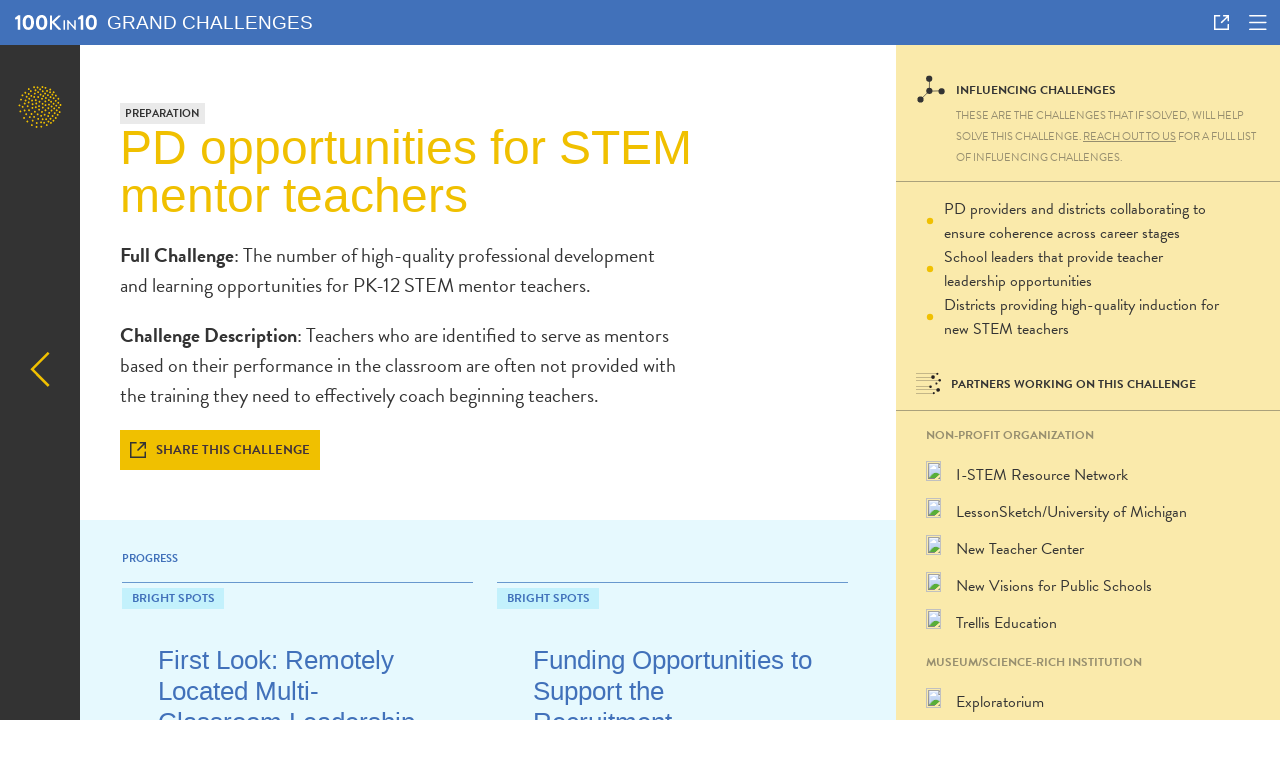

--- FILE ---
content_type: text/html; charset=utf-8
request_url: https://grandchallenges.100kin10.org/challenges/the-number-of-high-quality-professional-development-and-learning-opportunities-for-pk-12-stem-mentor-teachers
body_size: 15462
content:
<!DOCTYPE html><html xmlns="http://www.w3.org/1999/xhtml" lang="en-US"><head><meta charset="utf-8" /><meta name="viewport" content="width=device-width, initial-scale=1.0"><!-- BEGIN SEOmatic rendered SEO Meta --><title>Grand Challenges | 100Kin10</title><!-- Standard SEO --><meta http-equiv="Content-Type" content="text/html; charset=utf-8" /><meta name="referrer" content="always" /><meta name="keywords" content="grand challenges, STEM education, STEM teaching, 100Kin10, STEM teacher shortage" /><meta name="description" content="100Kin10 has mapped the underlying challenges behind our nation's shortage of #STEM teachers. Learn about each of the challenges and where there's the most…" /><meta name="generator" content="SEOmatic" /><link rel="canonical" href="https://grandchallenges.100kin10.org/challenges/the-number-of-high-quality-professional-development-and-learning-opportunities-for-pk-12-stem-mentor-teachers" /><meta name="geo.placename" content="100Kin10" /><!-- Dublin Core basic info --><meta name="dcterms.Identifier" content="https://grandchallenges.100kin10.org/challenges/the-number-of-high-quality-professional-development-and-learning-opportunities-for-pk-12-stem-mentor-teachers" /><meta name="dcterms.Format" content="text/html" /><meta name="dcterms.Relation" content="100Kin10" /><meta name="dcterms.Language" content="en" /><meta name="dcterms.Publisher" content="100Kin10" /><meta name="dcterms.Type" content="text/html" /><meta name="dcterms.Coverage" content="https://grandchallenges.100kin10.org/" /><meta name="dcterms.Rights" content="Copyright &copy;2026 100Kin10." /><meta name="dcterms.Title" content="Grand Challenges" /><meta name="dcterms.Subject" content="grand challenges, STEM education, STEM teaching, 100Kin10, STEM teacher shortage" /><meta name="dcterms.Contributor" content="100Kin10" /><meta name="dcterms.Date" content="2026-01-21" /><meta name="dcterms.Description" content="100Kin10 has mapped the underlying challenges behind our nation's shortage of #STEM teachers. Learn about each of the challenges and where there's the most…" /><!-- Facebook OpenGraph --><meta property="fb:profile_id" content="191748334247630" /><meta property="fb:app_id" content="462714487501622" /><meta property="og:type" content="website" /><meta property="og:locale" content="en_us" /><meta property="og:url" content="https://grandchallenges.100kin10.org/challenges/the-number-of-high-quality-professional-development-and-learning-opportunities-for-pk-12-stem-mentor-teachers" /><meta property="og:title" content="Grand Challenges | 100Kin10" /><meta property="og:description" content="100Kin10 has mapped the underlying challenges behind our nation's shortage of #STEM teachers. Learn about each of the challenges and where there's the most potential to impact the system." /><meta property="og:image" content="https://grandchallenges.100kin10.org/assets/images/_facebookCard/100kin10SocialFacebook.jpg" /><meta property="og:image:type" content="image/jpeg" /><meta property="og:image:width" content="2400" /><meta property="og:image:height" content="1260" /><meta property="og:site_name" content="100Kin10" /><meta property="og:see_also" content="https://twitter.com/100Kin10" /><meta property="og:see_also" content="https://www.facebook.com/100Kin10" /><!-- Twitter Card --><meta name="twitter:card" content="summary" /><meta name="twitter:site" content="@100Kin10" /><meta name="twitter:title" content="Grand Challenges | 100Kin10" /><meta name="twitter:description" content="100Kin10 has mapped the underlying challenges behind our nation's shortage of #STEM teachers. Learn about each of the challenges and where there's the most potential to impact the system." /><meta name="twitter:image" content="https://grandchallenges.100kin10.org/assets/images/100kin10Social.jpg" /><!-- Humans.txt authorship http://humanstxt.org --><link type="text/plain" rel="author" href="/humans.txt" /><!-- Domain verification --><!-- Identity --><script type="application/ld+json">
{
    "@context": "http://schema.org",
    "@type": "EducationalOrganization",
    "name": "100Kin10",
    "description": "100Kin10 unites the nation’s top academic institutions, nonprofits, foundations, companies, and government agencies in order to train and retain 100,000 excellent science, technology, engineering, and math (STEM) teachers so that we can educate the next generation of innovators and problem solvers.",
    "url": "http://GrandChallenges.100Kin10.org",
    "sameAs": ["https://twitter.com/100Kin10","https://www.facebook.com/100Kin10"],
    "location": {
        "@type": "Place",
        "name": "100Kin10",
        "description": "100Kin10 unites the nation’s top academic institutions, nonprofits, foundations, companies, and government agencies in order to train and retain 100,000 excellent science, technology, engineering, and math (STEM) teachers so that we can educate the next generation of innovators and problem solvers.",
        "url": "http://GrandChallenges.100Kin10.org",
        "sameAs": ["https://twitter.com/100Kin10","https://www.facebook.com/100Kin10"] 
    } 
}
</script><!-- WebSite --><script type="application/ld+json">
{
    "@context": "http://schema.org",
    "@type": "WebSite",
    "name": "100Kin10",
    "description": "100Kin10 has mapped the underlying challenges behind our nation's shortage of #STEM teachers. Learn about each of the challenges and where there's the most potential to impact the system.",
    "url": "https://grandchallenges.100kin10.org/",
    "image": "https://grandchallenges.100kin10.org/assets/images/100kin10Social.jpg",
    "sameAs": ["https://twitter.com/100Kin10","https://www.facebook.com/100Kin10"],
    "copyrightHolder": {
        "@type": "EducationalOrganization",
        "name": "100Kin10",
        "description": "100Kin10 unites the nation’s top academic institutions, nonprofits, foundations, companies, and government agencies in order to train and retain 100,000 excellent science, technology, engineering, and math (STEM) teachers so that we can educate the next generation of innovators and problem solvers.",
        "url": "http://GrandChallenges.100Kin10.org",
        "sameAs": ["https://twitter.com/100Kin10","https://www.facebook.com/100Kin10"],
        "location": {
            "@type": "Place",
            "name": "100Kin10",
            "description": "100Kin10 unites the nation’s top academic institutions, nonprofits, foundations, companies, and government agencies in order to train and retain 100,000 excellent science, technology, engineering, and math (STEM) teachers so that we can educate the next generation of innovators and problem solvers.",
            "url": "http://GrandChallenges.100Kin10.org",
            "sameAs": ["https://twitter.com/100Kin10","https://www.facebook.com/100Kin10"] 
        } 
    },
    "author": {
        "@type": "EducationalOrganization",
        "name": "100Kin10",
        "description": "100Kin10 unites the nation’s top academic institutions, nonprofits, foundations, companies, and government agencies in order to train and retain 100,000 excellent science, technology, engineering, and math (STEM) teachers so that we can educate the next generation of innovators and problem solvers.",
        "url": "http://GrandChallenges.100Kin10.org",
        "sameAs": ["https://twitter.com/100Kin10","https://www.facebook.com/100Kin10"],
        "location": {
            "@type": "Place",
            "name": "100Kin10",
            "description": "100Kin10 unites the nation’s top academic institutions, nonprofits, foundations, companies, and government agencies in order to train and retain 100,000 excellent science, technology, engineering, and math (STEM) teachers so that we can educate the next generation of innovators and problem solvers.",
            "url": "http://GrandChallenges.100Kin10.org",
            "sameAs": ["https://twitter.com/100Kin10","https://www.facebook.com/100Kin10"] 
        } 
    },
    "creator": {
        "@type": "Organization" 
    } 
}
</script><!-- Place --><script type="application/ld+json">
{
    "@context": "http://schema.org",
    "@type": "Place",
    "name": "100Kin10",
    "description": "100Kin10 unites the nation’s top academic institutions, nonprofits, foundations, companies, and government agencies in order to train and retain 100,000 excellent science, technology, engineering, and math (STEM) teachers so that we can educate the next generation of innovators and problem solvers.",
    "url": "http://GrandChallenges.100Kin10.org",
    "sameAs": ["https://twitter.com/100Kin10","https://www.facebook.com/100Kin10"] 
}
</script><!-- Main Entity of Page --><!-- Breadcrumbs --><script type="application/ld+json">
{
    "@context": "http://schema.org",
    "@type": "BreadcrumbList",
    "itemListElement": [
        {
            "@type": "ListItem",
            "position": "1",
            "item": {
                "@id": "https://grandchallenges.100kin10.org/",
                "name": "Grand Challenges" 
            } 
        },
        {
            "@type": "ListItem",
            "position": "2",
            "item": {
                "@id": "https://grandchallenges.100kin10.org/challenges",
                "name": "Challenges" 
            } 
        },
        {
            "@type": "ListItem",
            "position": "3",
            "item": {
                "@id": "https://grandchallenges.100kin10.org/challenges/the-number-of-high-quality-professional-development-and-learning-opportunities-for-pk-12-stem-mentor-teachers",
                "name": "PD opportunities for STEM mentor teachers" 
            } 
        }
    ] 
}
</script><!-- Google Tag Manager --><!-- Google Analytics --><!-- END SEOmatic rendered SEO Meta --><link rel="home" href="https://grandchallenges.100kin10.org/" /><link rel="stylesheet" type="text/css" href="https://cloud.typography.com/6647672/7390572/css/fonts.css" /><script src="https://use.typekit.net/ioo8ejh.js"></script><script>try { Typekit.load({ async: true }); } catch (e) { }</script><link rel="shortcut icon" href="/favicon.ico" type="image/x-icon"><link rel="icon" href="/favicon.ico" type="image/x-icon"><link rel="stylesheet" href="/re/styles/style.css?v=2.9"><!-- Google Tag Manager --><script>
window.dataLayer = window.dataLayer || [];
(function(w,d,s,l,i){w[l]=w[l]||[];w[l].push({'gtm.start':
new Date().getTime(),event:'gtm.js'});var f=d.getElementsByTagName(s)[0],
j=d.createElement(s),dl=l!='dataLayer'?'&l='+l:'';j.async=true;j.src=
'https://www.googletagmanager.com/gtm.js?id='+i+dl;f.parentNode.insertBefore(j,f);
})(window,document,'script','dataLayer','GTM-T839CG8F');</script><!-- End Google Tag Manager --><!-- IE 11 Polyfills --><script>

    //INCLUDES
    if (!String.prototype.includes) {
      String.prototype.includes = function (search, start) {
        if (typeof start !== 'number') {
          start = 0;
        }

        if (start + search.length > this.length) {
          return false;
        } else {
          return this.indexOf(search, start) !== -1;
        }
      };
    }

    //EVENT
    (function () {
      if (typeof window.Event === "function") return false; //If not IE

      function CustomEvent(event, params) {
        params = params || { bubbles: false, cancelable: false, detail: undefined };
        var evt = document.createEvent('CustomEvent');
        evt.initCustomEvent(event, params.bubbles, params.cancelable, params.detail);
        return evt;
      }

      CustomEvent.prototype = window.Event.prototype;

      window.Event = CustomEvent;
    })();

    //APPEND
    // Source: https://github.com/jserz/js_piece/blob/master/DOM/ParentNode/append()/append().md
    (function (arr) {
      arr.forEach(function (item) {
        if (item.hasOwnProperty('append')) {
          return;
        }
        Object.defineProperty(item, 'append', {
          configurable: true,
          enumerable: true,
          writable: true,
          value: function append() {
            var argArr = Array.prototype.slice.call(arguments),
              docFrag = document.createDocumentFragment();

            argArr.forEach(function (argItem) {
              var isNode = argItem instanceof Node;
              docFrag.appendChild(isNode ? argItem : document.createTextNode(String(argItem)));
            });

            this.appendChild(docFrag);
          }
        });
      });
    })([Element.prototype, Document.prototype, DocumentFragment.prototype]);
  </script></head><body class=""><div id="container"><!-- Hide nav on homepage --><header id="header"><nav id="site-nav"><ul class="left"><li><a href="/" target="_blank"><svg xmlns="http://www.w3.org/2000/svg" viewBox="0 0 81.8 15.7" width="81.8" height="15.7"><g fill="#fff"><path d="M2.6 4.3l-2 .4c-.2 0-.4-.1-.4-.3L0 3.3c0-.1 0-.3.1-.4L3.3.2h1.6c.2 0 .4.2.4.4V15c0 .2-.2.4-.4.4H3c-.2 0-.4-.2-.4-.4V4.3zM16 7.8c0-3.3-1-5.2-2.7-5.2-1.7 0-2.7 1.9-2.7 5.2 0 3.3 1 5.2 2.7 5.2C15 13 16 11.2 16 7.8m-8.4 0C7.6 2.9 9.7 0 13.3 0s5.6 2.9 5.6 7.8-2.1 7.8-5.6 7.8c-3.6.1-5.7-2.9-5.7-7.8M65.4 4.3l-2 .4c-.2 0-.4-.1-.4-.3l-.1-1.1c0-.2 0-.3.1-.4L66.2.2h1.6c.2 0 .4.2.4.4V15c0 .2-.2.4-.4.4h-1.9c-.2 0-.4-.2-.4-.4V4.3zM78.9 7.8c0-3.3-1-5.2-2.7-5.2-1.7 0-2.7 1.9-2.7 5.2 0 3.3 1 5.2 2.7 5.2 1.7 0 2.7-1.8 2.7-5.2m-8.4 0c0-4.9 2.1-7.8 5.6-7.8 3.6 0 5.6 2.9 5.6 7.8s-2.1 7.8-5.6 7.8c-3.5.1-5.6-2.9-5.6-7.8M29.3 7.8c0-3.3-1-5.2-2.7-5.2-1.7 0-2.7 1.9-2.7 5.2 0 3.3 1 5.2 2.7 5.2 1.7 0 2.7-1.8 2.7-5.2m-8.4 0C20.9 2.9 23 0 26.6 0s5.6 2.9 5.6 7.8-2.1 7.8-5.6 7.8c-3.6.1-5.7-2.9-5.7-7.8M34.8.9c0-.3.2-.5.5-.5h1.2c.3 0 .5.2.5.5v6L43.1.6c.1-.1.2-.2.4-.2h1.6c.4 0 .6.5.3.8l-6.2 6.3 6.6 7.3c.2.2.1.7-.4.7h-1.7c-.2 0-.3-.1-.4-.2L37 8.2v6.7c0 .3-.2.5-.5.5h-1.2c-.3 0-.5-.2-.5-.5V.9zM48.5 5.7c0-.1.1-.3.3-.3h.9c.1 0 .3.1.3.3v9.5c0 .1-.1.3-.3.3h-.9c-.1 0-.3-.1-.3-.3V5.7zM52.2 5.5c0-.1.1-.3.3-.3h.4l6.2 7.2V5.7c0-.1.1-.3.3-.3h.9c.1 0 .3.1.3.3v9.6c0 .1-.1.3-.3.3h-.4l-6.2-7.4v7c0 .1-.1.3-.3.3h-.9c-.1 0-.3-.1-.3-.3V5.5z"/></g></svg></a></li><li><a href="/" class="site-name">Grand Challenges</a></li></ul></ul><ul class="right"><li><button class="js-toggle-share"><svg xmlns="http://www.w3.org/2000/svg" viewBox="0 0 15.6 15.6" width="15.6" height="15.6"><g fill="none" stroke="#fff" stroke-width="1.5" stroke-linecap="round" stroke-miterlimit="10"><path d="M10 .8h4.9v5.1M14.9 10v4.9H.8V.8h5.1M7.8 7.8l7.1-7"/></g></svg></button></li><li><button class="js-toggle-menu"><svg xmlns="http://www.w3.org/2000/svg" viewBox="0 0 15.6 15.6" width="15.6" height="15.6"><g fill="none" stroke="#fff" stroke-width="1.5" stroke-linecap="round" stroke-miterlimit="10"><path d="M16.4 14.9H.8M16.4 7.8H.8M16.4.8H.8"/></g></svg></button></li></ul></nav></header><main id="content" class="js-ajax-wrapper" role="main"><article class="challenges rootCause"><section class="section section--fixed-nav js-height"><a class="nav-wrap nav-wrap--collapsed js-back-link js-slide-nav js-load-in" href="/challenges/theme-preparation"><span class="icon--theme"><svg xmlns="http://www.w3.org/2000/svg" viewBox="0 0 200 200"><g fill="#f0c000"><ellipse transform="rotate(-53.478 30.59 99.381)" cx="30.6" cy="99.4" rx="3.8" ry="3.8"/><ellipse transform="rotate(-53.478 38.46 113.795)" cx="38.5" cy="113.8" rx="3.8" ry="3.8"/><ellipse transform="rotate(-53.478 56.07 112.91)" cx="56.1" cy="112.9" rx="3.8" ry="3.8"/><ellipse transform="rotate(-53.478 66.066 128.027)" cx="66.1" cy="128" rx="3.8" ry="3.8"/><ellipse transform="rotate(-53.478 76.477 139.528)" cx="76.5" cy="139.5" rx="3.8" ry="3.8"/><ellipse transform="rotate(-53.478 86.142 179.791)" cx="86.1" cy="179.8" rx="3.8" ry="3.8"/><ellipse transform="rotate(-53.478 70.627 154.572)" cx="70.6" cy="154.6" rx="3.8" ry="3.8"/><ellipse transform="rotate(-53.478 105.294 178.68)" cx="105.3" cy="178.7" rx="3.8" ry="3.8"/><ellipse transform="rotate(-53.478 116.54 163.035)" cx="116.5" cy="163" rx="3.8" ry="3.8"/><ellipse transform="rotate(-53.478 143.845 163.62)" cx="143.8" cy="163.6" rx="3.8" ry="3.8"/><ellipse transform="rotate(-53.478 153.71 154.72)" cx="153.7" cy="154.7" rx="3.8" ry="3.8"/><ellipse transform="rotate(-53.478 163.008 143.872)" cx="163" cy="143.9" rx="3.8" ry="3.8"/><ellipse transform="rotate(-53.478 170.698 131.17)" cx="170.7" cy="131.2" rx="3.8" ry="3.8"/><ellipse transform="rotate(-53.478 175.873 102.512)" cx="175.9" cy="102.5" rx="3.8" ry="3.8"/><ellipse transform="rotate(-53.478 173.566 67.031)" cx="173.6" cy="67" rx="3.8" ry="3.8"/><ellipse transform="rotate(-53.478 154.644 41.127)" cx="154.6" cy="41.1" rx="3.8" ry="3.8"/><ellipse transform="rotate(-53.478 38.98 86.326)" cx="39" cy="86.3" rx="3.8" ry="3.8"/><ellipse transform="rotate(-53.478 21.57 117.703)" cx="21.6" cy="117.7" rx="3.8" ry="3.8"/><ellipse transform="rotate(-53.478 50.761 96.912)" cx="50.8" cy="96.9" rx="3.8" ry="3.8"/><ellipse transform="rotate(-53.478 69.638 103.582)" cx="69.6" cy="103.6" rx="3.8" ry="3.8"/><ellipse transform="rotate(-53.478 59.333 140.447)" cx="59.3" cy="140.4" rx="3.8" ry="3.8"/><ellipse transform="rotate(-53.478 67.374 172.459)" cx="67.4" cy="172.5" rx="3.8" ry="3.8"/><ellipse transform="rotate(-53.478 90.523 129.343)" cx="90.5" cy="129.3" rx="3.8" ry="3.8"/><ellipse transform="rotate(-53.478 86.986 164.156)" cx="87" cy="164.2" rx="3.8" ry="3.8"/><ellipse transform="rotate(-53.478 110.57 148.877)" cx="110.6" cy="148.9" rx="3.8" ry="3.8"/><ellipse transform="rotate(-53.478 124.484 149.237)" cx="124.5" cy="149.2" rx="3.8" ry="3.8"/><ellipse transform="rotate(-53.478 133.773 158.39)" cx="133.8" cy="158.4" rx="3.8" ry="3.8"/><ellipse transform="rotate(-53.478 127.258 172.211)" cx="127.3" cy="172.2" rx="3.8" ry="3.8"/><ellipse transform="rotate(-53.478 42.384 74.158)" cx="42.4" cy="74.2" rx="3.8" ry="3.8"/><ellipse transform="rotate(-53.478 29.902 53.426)" cx="29.9" cy="53.4" rx="3.8" ry="3.8"/><ellipse transform="rotate(-53.478 41.318 42.813)" cx="41.3" cy="42.8" rx="3.8" ry="3.8"/><ellipse transform="rotate(-53.478 55.322 28.213)" cx="55.3" cy="28.2" rx="3.8" ry="3.8"/><ellipse transform="rotate(-53.478 24.077 70.52)" cx="24.1" cy="70.5" rx="3.8" ry="3.8"/><ellipse transform="rotate(-53.478 17.878 93.465)" cx="17.9" cy="93.5" rx="3.8" ry="3.8"/><ellipse transform="rotate(-53.478 54.619 81.56)" cx="54.6" cy="81.6" rx="3.8" ry="3.8"/><ellipse transform="rotate(-53.478 36.33 143.708)" cx="36.3" cy="143.7" rx="3.8" ry="3.8"/><ellipse transform="rotate(-53.478 70.306 88.781)" cx="70.3" cy="88.8" rx="3.8" ry="3.8"/><ellipse transform="rotate(-53.478 44.877 128.84)" cx="44.9" cy="128.8" rx="3.8" ry="3.8"/><ellipse transform="rotate(-53.478 96.415 110.698)" cx="96.4" cy="110.7" rx="3.8" ry="3.8"/><ellipse transform="rotate(-53.478 83.28 100.97)" cx="83.3" cy="101" rx="3.8" ry="3.8"/><ellipse transform="rotate(-53.478 107.885 119.798)" cx="107.9" cy="119.8" rx="3.8" ry="3.8"/><ellipse transform="rotate(-53.478 118.661 130.806)" cx="118.7" cy="130.8" rx="3.8" ry="3.8"/><ellipse transform="rotate(-53.478 132.607 136.29)" cx="132.6" cy="136.3" rx="3.8" ry="3.8"/><ellipse transform="rotate(-53.478 142.098 147.15)" cx="142.1" cy="147.1" rx="3.8" ry="3.8"/><ellipse transform="rotate(-53.478 46.658 59.06)" cx="46.7" cy="59.1" rx="3.8" ry="3.8"/><ellipse transform="rotate(-53.478 57.035 66.745)" cx="57" cy="66.7" rx="3.8" ry="3.8"/><ellipse transform="rotate(-53.478 68.342 74.291)" cx="68.3" cy="74.3" rx="3.8" ry="3.8"/><ellipse transform="rotate(-53.478 85.103 85.971)" cx="85.1" cy="86" rx="3.8" ry="3.8"/><ellipse transform="rotate(-53.478 79.56 118.801)" cx="79.6" cy="118.8" rx="3.8" ry="3.8"/><ellipse transform="rotate(-53.478 49.34 158.03)" cx="49.3" cy="158" rx="3.8" ry="3.8"/><ellipse transform="rotate(-53.478 121.86 113.193)" cx="121.9" cy="113.2" rx="3.8" ry="3.8"/><ellipse transform="rotate(-53.478 136.719 123.593)" cx="136.7" cy="123.6" rx="3.8" ry="3.8"/><ellipse transform="rotate(-53.478 140.87 30.344)" cx="140.9" cy="30.3" rx="3.8" ry="3.8"/><ellipse transform="rotate(-53.478 92.656 147.718)" cx="92.7" cy="147.7" rx="3.8" ry="3.8"/><ellipse transform="rotate(-53.478 104.341 161.375)" cx="104.3" cy="161.4" rx="3.8" ry="3.8"/><ellipse transform="rotate(-53.478 150.423 135.909)" cx="150.4" cy="135.9" rx="3.8" ry="3.8"/><ellipse transform="rotate(-53.478 54.984 47.82)" cx="55" cy="47.8" rx="3.8" ry="3.8"/><ellipse transform="rotate(-53.478 65.36 55.504)" cx="65.4" cy="55.5" rx="3.8" ry="3.8"/><ellipse transform="rotate(-53.478 76.672 59.746)" cx="76.7" cy="59.7" rx="3.8" ry="3.8"/><ellipse transform="rotate(-53.478 83.175 73.04)" cx="83.2" cy="73" rx="3.8" ry="3.8"/><ellipse transform="rotate(-53.478 98.08 79.076)" cx="98.1" cy="79.1" rx="3.8" ry="3.8"/><ellipse transform="rotate(-53.478 111.186 102.26)" cx="111.2" cy="102.3" rx="3.8" ry="3.8"/><ellipse transform="rotate(-53.478 96.142 96.411)" cx="96.1" cy="96.4" rx="3.8" ry="3.8"/><ellipse transform="rotate(-53.478 104.672 135.583)" cx="104.7" cy="135.6" rx="3.8" ry="3.8"/><ellipse transform="rotate(-53.478 133.488 104.85)" cx="133.5" cy="104.8" rx="3.8" ry="3.8"/><ellipse transform="rotate(-53.478 146.29 114.332)" cx="146.3" cy="114.3" rx="3.8" ry="3.8"/><ellipse transform="rotate(-53.478 158.748 124.667)" cx="158.7" cy="124.7" rx="3.8" ry="3.8"/><ellipse transform="rotate(-53.478 63.309 36.578)" cx="63.3" cy="36.6" rx="3.8" ry="3.8"/><ellipse transform="rotate(-53.478 79.22 46.495)" cx="79.2" cy="46.5" rx="3.8" ry="3.8"/><ellipse transform="rotate(-53.478 92.732 60.135)" cx="92.7" cy="60.1" rx="3.8" ry="3.8"/><ellipse transform="rotate(-53.478 108.054 67.244)" cx="108.1" cy="67.2" rx="3.8" ry="3.8"/><ellipse transform="rotate(-53.478 121.526 77.67)" cx="121.5" cy="77.7" rx="3.8" ry="3.8"/><path d="M112.6 84.1c1.7 1.2 2 3.6.8 5.3-1.2 1.7-3.6 2-5.3.8s-2-3.6-.8-5.3c1.2-1.7 3.6-2.1 5.3-.8"/><ellipse transform="rotate(-53.478 122.144 92.37)" cx="122.1" cy="92.4" rx="3.8" ry="3.8"/><ellipse transform="rotate(-53.478 135.944 90.372)" cx="135.9" cy="90.4" rx="3.8" ry="3.8"/><ellipse transform="rotate(-53.478 146.32 98.057)" cx="146.3" cy="98.1" rx="3.8" ry="3.8"/><ellipse transform="rotate(-53.478 156.697 105.741)" cx="156.7" cy="105.7" rx="3.8" ry="3.8"/><ellipse transform="rotate(-53.478 167.074 113.426)" cx="167.1" cy="113.4" rx="3.8" ry="3.8"/><ellipse transform="rotate(-53.478 82.01 33.022)" cx="82" cy="33" rx="3.8" ry="3.8"/><ellipse transform="rotate(-53.478 92.387 40.706)" cx="92.4" cy="40.7" rx="3.8" ry="3.8"/><ellipse transform="rotate(-53.478 102.41 50.404)" cx="102.4" cy="50.4" rx="3.8" ry="3.8"/><ellipse transform="rotate(-53.478 113.14 56.076)" cx="113.1" cy="56.1" rx="3.8" ry="3.8"/><ellipse transform="rotate(-53.478 123.517 63.76)" cx="123.5" cy="63.8" rx="3.8" ry="3.8"/><ellipse transform="rotate(-53.478 135.361 72.533)" cx="135.4" cy="72.5" rx="3.8" ry="3.8"/><ellipse transform="rotate(-53.478 144.27 79.13)" cx="144.3" cy="79.1" rx="3.8" ry="3.8"/><ellipse transform="rotate(-53.478 154.646 86.815)" cx="154.6" cy="86.8" rx="3.8" ry="3.8"/><ellipse transform="rotate(-53.478 165.022 94.5)" cx="165" cy="94.5" rx="3.8" ry="3.8"/><ellipse transform="rotate(-53.478 90.336 21.78)" cx="90.3" cy="21.8" rx="3.8" ry="3.8"/><ellipse transform="rotate(-53.478 76.312 20.873)" cx="76.3" cy="20.9" rx="3.8" ry="3.8"/><ellipse transform="rotate(-53.478 100.712 29.465)" cx="100.7" cy="29.5" rx="3.8" ry="3.8"/><ellipse transform="rotate(-53.478 111.089 37.15)" cx="111.1" cy="37.1" rx="3.8" ry="3.8"/><ellipse transform="rotate(-53.478 120.378 46.303)" cx="120.4" cy="46.3" rx="3.8" ry="3.8"/><ellipse transform="rotate(-53.478 131.842 52.52)" cx="131.8" cy="52.5" rx="3.8" ry="3.8"/><ellipse transform="rotate(-53.478 142.218 60.205)" cx="142.2" cy="60.2" rx="3.8" ry="3.8"/><ellipse transform="rotate(-53.478 154.656 64.822)" cx="154.7" cy="64.8" rx="3.8" ry="3.8"/><ellipse transform="rotate(-53.478 162.971 75.574)" cx="163" cy="75.6" rx="3.8" ry="3.8"/><ellipse transform="rotate(-53.478 173.348 83.259)" cx="173.3" cy="83.3" rx="3.8" ry="3.8"/><ellipse transform="rotate(-53.478 182.123 91.994)" cx="182.1" cy="92" rx="3.8" ry="3.8"/><ellipse transform="rotate(-53.478 178.574 120.512)" cx="178.6" cy="120.5" rx="3.8" ry="3.8"/><ellipse transform="rotate(-53.478 109.746 20.215)" cx="109.7" cy="20.2" rx="3.8" ry="3.8"/><ellipse transform="rotate(-53.478 121.802 23.471)" cx="121.8" cy="23.5" rx="3.8" ry="3.8"/><ellipse transform="rotate(-53.478 128.16 35.796)" cx="128.2" cy="35.8" rx="3.8" ry="3.8"/><ellipse transform="rotate(-53.478 140.167 41.279)" cx="140.2" cy="41.3" rx="3.8" ry="3.8"/><ellipse transform="rotate(-53.478 149.456 50.432)" cx="149.5" cy="50.4" rx="3.8" ry="3.8"/><ellipse transform="rotate(-53.478 163.547 54.452)" cx="163.5" cy="54.4" rx="3.8" ry="3.8"/></g></svg></span><span class="icon--arrow icon--arrow--back"><svg xmlns="http://www.w3.org/2000/svg" viewBox="0 0 7.4 13.4" width="7.4" height="13.4"><style>.st0{fill:none;stroke:#413239;stroke-miterlimit:10}</style><path class="st0" d="M.4.4l6.3 6.4-6.3 6.3"/></svg></span><span class="nav-wrap--collapsed__heading"><h2 class="type--yellow heading1">Challenges</h2></span></a></section><section class="section section--full"><section class="section-grid challenge--detail"><header class="section--70 theme-description js-load-in is-animating"><a href="/challenges/theme-preparation" class="js-ajax-link inverse-color-link--gray" data-animation="grandChallenge"><h4 class="challenge__tag">Preparation</h4></a><h1 class="challenge__name color--yellow sentence-case">PD opportunities for STEM mentor teachers</h1><div class="theme-description__copy"><p><strong><strong>Full Challenge</strong></strong>: The number of high-quality professional development and learning opportunities for PK-12 STEM mentor teachers.</p><p><strong>Challenge Description</strong>: Teachers who are identified to serve as mentors based on their performance in the classroom are often not provided with the training they need to effectively coach beginning teachers.</p></div><button class="js-toggle-share button--yellow"><svg xmlns="http://www.w3.org/2000/svg" viewBox="0 0 15.6 15.6" width="15.6" height="15.6"><g fill="none" stroke="#fff" stroke-width="1.5" stroke-linecap="round" stroke-miterlimit="10"><path d="M10 .8h4.9v5.1M14.9 10v4.9H.8V.8h5.1M7.8 7.8l7.1-7"/></g></svg><span class="button button--lg">Share this Challenge</span></button></header><aside class="section--30 related-challenges"><div class="nav-wrap nav-wrap--accordion nav-wrap--nested js-accordion-nav js-load-in is-animating"><div class="nav-wrap--nested__item"><div class="helper-txt bold list--level1__header"><span class="helper-txt--icon"><?xml version="1.0" encoding="utf-8"?><!-- Generator: Adobe Illustrator 18.1.0, SVG Export Plug-In . SVG Version: 6.00 Build 0)  --><svg version="1.1" id="Layer_1" xmlns="http://www.w3.org/2000/svg" xmlns:xlink="http://www.w3.org/1999/xlink" x="0px" y="0px"
	 viewBox="86 173 440 428" enable-background="new 86 173 440 428" xml:space="preserve"><ellipse fill="#333333" cx="152.1" cy="534.9" rx="45.6" ry="45.6"/><ellipse fill="#333333" cx="281.8" cy="407.4" rx="45.6" ry="45.6"/><circle fill="#333333" cx="279.3" cy="227.7" r="45.6"/><circle fill="#333333" cx="461.5" cy="413.8" r="45.6"/><line fill="none" stroke="#333333" stroke-width="10" stroke-miterlimit="10" x1="146.6" y1="542.6" x2="279.3" y2="409.9"/><line fill="none" stroke="#333333" stroke-width="10" stroke-miterlimit="10" x1="281.2" y1="411.8" x2="285.2" y2="209.8"/><line fill="none" stroke="#333333" stroke-width="10" stroke-miterlimit="10" x1="281.2" y1="411.8" x2="483.3" y2="405.9"/></svg></span><p>Influencing Challenges</p><div class="helper-txt__sub"><p>These are the challenges that if solved, will help solve this challenge. <a href="mailto:info@100Kin10.org" target="_blank" rel="noreferrer noopener">Reach out to us</a> for a full list of influencing challenges.</p></div></div><ul class="nav-wrap__list list--level1"><li class="list--level2__item"><a href="/challenges/the-number-of-professional-development-providers-that-collaborate-with-districts-to-ensure-coherence-in-training-across-pk-12-stem-teachers-career-stages" class="js-ajax-link" data-animation="detail"><span class="icon--bullet"><svg viewBox="0 0 20 20" width="20" height="20" fill="none" stroke="#000000"><circle cy="10" cx="10" r="8"></circle></svg></span><h4 class="list--level2__header">PD providers and districts collaborating to ensure coherence across career stages</h4></a></li><li class="list--level2__item"><a href="/challenges/the-number-of-school-leaders-that-provide-opportunities-for-pk-12-stem-teacher-leadership" class="js-ajax-link" data-animation="detail"><span class="icon--bullet"><svg viewBox="0 0 20 20" width="20" height="20" fill="none" stroke="#000000"><circle cy="10" cx="10" r="8"></circle></svg></span><h4 class="list--level2__header">School leaders that provide teacher leadership opportunities</h4></a></li><li class="list--level2__item"><a href="/challenges/the-number-of-districts-providing-high-quality-stem-focused-induction-and-mentoring-supports-for-new-pk-12-stem-teachers" class="js-ajax-link" data-animation="detail"><span class="icon--bullet"><svg viewBox="0 0 20 20" width="20" height="20" fill="none" stroke="#000000"><circle cy="10" cx="10" r="8"></circle></svg></span><h4 class="list--level2__header">Districts providing high-quality induction for new STEM teachers</h4></a></li></ul></div><div class="nav-wrap--nested__item related-partners"><div class="helper-txt bold list--level1__header"><span class="helper-txt--icon"><svg id="Layer_1" data-name="Layer 1" xmlns="http://www.w3.org/2000/svg" viewBox="0 0 120 120"><title>100k_Progress icon_20190726</title><path d="M85.348,101.213a5.082,5.082,0,0,0-5.042,4.536H0v1.124H80.306a5.087,5.087,0,1,0,5.042-5.66Z" fill="#231f20"/><path d="M81.651,38.049a8.924,8.924,0,1,0-8.867-9.485H0v1.125H72.784A8.9,8.9,0,0,0,81.651,38.049Z" fill="#231f20"/><path d="M98.073,65.1a5.1,5.1,0,1,0-5.043-5.661H0v1.124H93.03A5.082,5.082,0,0,0,98.073,65.1Z" fill="#231f20"/><path d="M102.372,18.787a5.1,5.1,0,1,0-5.043-5.66H0v1.124H97.329A5.083,5.083,0,0,0,102.372,18.787Z" fill="#231f20"/><path d="M113.626,38.188A6.354,6.354,0,0,0,107.309,44H0v1.125H107.309a6.359,6.359,0,1,0,6.317-6.937Z" fill="#231f20"/><path d="M69.739,81.905a6.374,6.374,0,1,0-6.308-7.03H0V76H63.412A6.354,6.354,0,0,0,69.739,81.905Z" fill="#231f20"/><path d="M106.285,81.951a8.9,8.9,0,0,0-8.866,8.36H0v1.125H97.418a8.9,8.9,0,1,0,8.867-9.485Z" fill="#231f20"/></svg></span><p>Partners Working on this Challenge</p></div><p class="logo-list__header button">Non-Profit Organization</p><ul class="nav-wrap__list list--level1 logo-list"><li class="logo-list__item"><a href="/partners/i-stem-resource-network" class="js-modal-link logo-list__item-wrap"><span class="logo-list__logo"><img src="https://www.google.com/s2/favicons?domain_url=https%3A%2F%2Fwww.istemnetwork.org%2F" width="32" height="32"></span><span class="logo-list__name">I-STEM Resource Network</span></a></li><li class="logo-list__item"><a href="/partners/lessonsketch-university-of-michigan" class="js-modal-link logo-list__item-wrap"><span class="logo-list__logo"><img src="https://www.google.com/s2/favicons?domain_url=https%3A%2F%2Fwww.gripumich.org%2Fsoftware%2Flesson-sketch%2F" width="32" height="32"></span><span class="logo-list__name">LessonSketch/University of Michigan</span></a></li><li class="logo-list__item"><a href="/partners/new-teacher-center" class="js-modal-link logo-list__item-wrap"><span class="logo-list__logo"><img src="https://www.google.com/s2/favicons?domain_url=http%3A%2F%2Fnewteachercenter.org%2F" width="32" height="32"></span><span class="logo-list__name">New Teacher Center</span></a></li><li class="logo-list__item"><a href="/partners/new-visions-for-public-schools" class="js-modal-link logo-list__item-wrap"><span class="logo-list__logo"><img src="https://www.google.com/s2/favicons?domain_url=http%3A%2F%2Fwww.newvisions.org%2F" width="32" height="32"></span><span class="logo-list__name">New Visions for Public Schools</span></a></li><li class="logo-list__item"><a href="/partners/trellis-education" class="js-modal-link logo-list__item-wrap"><span class="logo-list__logo"><img src="https://www.google.com/s2/favicons?domain_url=http%3A%2F%2Fwww.trelliseducation.org" width="32" height="32"></span><span class="logo-list__name">Trellis Education</span></a></li></ul><p class="logo-list__header button">Museum/Science-Rich Institution</p><ul class="nav-wrap__list list--level1 logo-list"><li class="logo-list__item"><a href="/partners/exploratorium" class="js-modal-link logo-list__item-wrap"><span class="logo-list__logo"><img src="https://www.google.com/s2/favicons?domain_url=http%3A%2F%2Fwww.exploratorium.edu%2Fifi%2F" width="32" height="32"></span><span class="logo-list__name">Exploratorium</span></a></li><li class="logo-list__item"><a href="/partners/lawrence-hall-of-science" class="js-modal-link logo-list__item-wrap"><span class="logo-list__logo"><img src="https://www.google.com/s2/favicons?domain_url=http%3A%2F%2Fwww.lawrencehallofscience.org%2F" width="32" height="32"></span><span class="logo-list__name">Lawrence Hall of Science</span></a></li></ul><p class="logo-list__header button">Teacher Residency/Alternative Pathway</p><ul class="nav-wrap__list list--level1 logo-list"><li class="logo-list__item"><a href="/partners/aspire-teacher-residency" class="js-modal-link logo-list__item-wrap"><span class="logo-list__logo"><img src="https://www.google.com/s2/favicons?domain_url=http%3A%2F%2Fwww.aspirepublicschools.org%2F" width="32" height="32"></span><span class="logo-list__name">Alder Graduate School of Education</span></a></li><li class="logo-list__item"><a href="/partners/high-tech-high" class="js-modal-link logo-list__item-wrap"><span class="logo-list__logo"><img src="https://www.google.com/s2/favicons?domain_url=http%3A%2F%2Fwww.hightechhigh.org%2F" width="32" height="32"></span><span class="logo-list__name">High Tech High</span></a></li></ul><p class="logo-list__header button">Higher Education Institution</p><ul class="nav-wrap__list list--level1 logo-list"><li class="logo-list__item"><a href="/partners/edinboro-university-of-pennsylvania" class="js-modal-link logo-list__item-wrap"><span class="logo-list__logo"><img src="https://www.google.com/s2/favicons?domain_url=https%3A%2F%2Fwww.edinboro.edu%2Facademics%2Fschools-and-departments%2Fsoe%2F" width="32" height="32"></span><span class="logo-list__name">Edinboro University of Pennsylvania</span></a></li><li class="logo-list__item"><a href="/partners/university-of-california-los-angeles-california-teach" class="js-modal-link logo-list__item-wrap"><span class="logo-list__logo"><img src="https://www.google.com/s2/favicons?domain_url=https%3A%2F%2Fwww.cateach.ucla.edu%2F" width="32" height="32"></span><span class="logo-list__name">University of California Los Angeles California Teach</span></a></li></ul><p class="logo-list__header button">Media</p><ul class="nav-wrap__list list--level1 logo-list"><li class="logo-list__item"><a href="/partners/kqed" class="js-modal-link logo-list__item-wrap"><span class="logo-list__logo"><img src="https://www.google.com/s2/favicons?domain_url=https%3A%2F%2Fwww.kqed.org" width="32" height="32"></span><span class="logo-list__name">KQED</span></a></li></ul><p class="logo-list__header button">Other</p><ul class="nav-wrap__list list--level1 logo-list"><li class="logo-list__item"><a href="/partners/illustrative-mathematics" class="js-modal-link logo-list__item-wrap"><span class="logo-list__logo"><img src="https://www.google.com/s2/favicons?domain_url=http%3A%2F%2Fillustrativemathematics.org" width="32" height="32"></span><span class="logo-list__name">Illustrative Mathematics</span></a></li></ul></div></div></aside><section class="section--70 related-articles--wrapper js-load-in is-animating"><h3 class="related-articles__header">Progress</h3><div class="related-articles"><article class="article-module bright-spots"><a  href="https://grandchallenges.100kin10.org/progress/first-look-remotely-located-multi-classroom-leadership-in-hard-to-staff-secondary-schools" target="_blank" ><aside class="article-type">Bright Spots</aside><div class="inner"><div class="inner-content"><h1 class="article-title">First Look: Remotely Located Multi-Classroom Leadership in Hard-to-Staff Secondary Schools</h1><p class="article-description">Watch "First Look: Remotely Located Multi-Classroom Leadership in Hard-to-Staff Secondary Schools", a "Steal This" presentation from North Carolina...</p><div class="button_wrap"><div class="article-read">Read More</div></div></div></div></a></article><article class="article-module bright-spots"><a  href="https://grandchallenges.100kin10.org/progress/funding-opportunities-to-support-the-recruitment-preparation-and-retention-of-stem-teachers-of-color" target="_blank" ><aside class="article-type">Bright Spots</aside><div class="inner"><div class="inner-content"><h1 class="article-title">Funding Opportunities to Support the Recruitment, Preparation, and Retention of STEM Teachers of Color</h1><p class="article-description">Watch "Funding Opportunities to Support the Recruitment, Preparation, and Retention of STEM Teachers of Color", a recorded "Steal This" presentation...</p><div class="button_wrap"><div class="article-read">Read More</div></div></div></div></a></article><article class="article-module stories-from-the-field"><a  href="https://grandchallenges.100kin10.org/progress/it-seems-as-if-nobody-is-asking-classroom-teachers-what-will-be-most-helpful-as-if-teachers-themselves-are-untrustworthy-in-identifying-and-solving-the-problems-they-encounter-every-day" target="_blank" ><aside class="article-type">Stories From The Field</aside><div class="inner"><div class="article-image-wrap headshot"><img src="/imager/assets/images/it-seems-as-if-nobody-is-asking-classroom-teachers-what-will-be-most-helpful-as-if-teachers-themselves-are-untrustworthy-in-identifying-and-solving-the-problems-they-encounter-every-day/1687/GC-2-Kelli-Warble-Headshot_0fd372a259ff4a3dfa557c2466934f95.jpg" srcset="/imager/assets/images/it-seems-as-if-nobody-is-asking-classroom-teachers-what-will-be-most-helpful-as-if-teachers-themselves-are-untrustworthy-in-identifying-and-solving-the-problems-they-encounter-every-day/1687/GC-2-Kelli-Warble-Headshot_0fd372a259ff4a3dfa557c2466934f95.jpg 300w, /imager/assets/images/it-seems-as-if-nobody-is-asking-classroom-teachers-what-will-be-most-helpful-as-if-teachers-themselves-are-untrustworthy-in-identifying-and-solving-the-problems-they-encounter-every-day/1687/GC-2-Kelli-Warble-Headshot_0357a039335ef66e3e9eff412e162e99.jpg 150w, /imager/assets/images/it-seems-as-if-nobody-is-asking-classroom-teachers-what-will-be-most-helpful-as-if-teachers-themselves-are-untrustworthy-in-identifying-and-solving-the-problems-they-encounter-every-day/1687/GC-2-Kelli-Warble-Headshot_026845508f419cf95fd939ce60ff9c4b.jpg 75w"></div><div class="inner-content"><h1 class="article-title">&quot;It seems as if nobody is asking classroom teachers what will be most helpful&quot;</h1><p class="article-description">I was drastically underprepared for my first teaching position.
It was the early 1990s, and I had just graduated with a B.S. in mathematics and a...</p><div class="button_wrap"><div class="article-read">Read More</div></div></div></div></a></article><article class="article-module stories-from-the-field"><a  href="https://grandchallenges.100kin10.org/progress/its-more-than-schedules-teacher-collaboration-and-innovative-instruction" target="_blank" ><aside class="article-type">Stories From The Field</aside><div class="inner"><div class="article-image-wrap headshot"><img src="/imager/assets/images/its-more-than-schedules-teacher-collaboration-and-innovative-instruction/1798/100Kin10-logo_180601_122150_0fd372a259ff4a3dfa557c2466934f95.jpg" srcset="/imager/assets/images/its-more-than-schedules-teacher-collaboration-and-innovative-instruction/1798/100Kin10-logo_180601_122150_0fd372a259ff4a3dfa557c2466934f95.jpg 300w, /imager/assets/images/its-more-than-schedules-teacher-collaboration-and-innovative-instruction/1798/100Kin10-logo_180601_122150_0357a039335ef66e3e9eff412e162e99.jpg 150w, /imager/assets/images/its-more-than-schedules-teacher-collaboration-and-innovative-instruction/1798/100Kin10-logo_180601_122150_026845508f419cf95fd939ce60ff9c4b.jpg 75w"></div><div class="inner-content"><h1 class="article-title">It’s More Than Schedules: Teacher Collaboration and Innovative Instruction</h1><p class="article-description">June 1, 2018  
We launched the 100Kin10 Teacher Forum to get a better pulse on what’s happening in schools and classroom across the country, directly...</p><div class="button_wrap"><div class="article-read">Read More</div></div></div></div></a></article><article class="article-module white-papers"><a  href="https://grandchallenges.100kin10.org/assets/downloads/many-teacher-programs-have-low-admission-standards-are-reluctant-to-change-their-approach-and-do-not-track-the-quality-of-their-graduates/GrandChallengesWhitePapers_Wolff.pdf" target="_blank" ><aside class="article-type">White Papers</aside><div class="inner"><div class="inner-content"><h1 class="article-title">Many teacher programs have low admission standards, are reluctant to change their approach, and do not track the quality of their graduates.</h1><p class="article-description">Published July 2017. Among the most prominent issues facing education improvement in the United States is the level of teacher quality in the...</p><div class="button_wrap"><div class="article-read"><svg xmlns="http://www.w3.org/2000/svg" viewBox="0 0 15.2 20" width="15.2" height="20"><path fill="#f4f2f1" stroke="#4171ba" stroke-width=".25" stroke-miterlimit="10" d="M.1.1h15v19.7H.1z"/><path fill="#4171ba" d="M2.9 3.7h9.5v1.2H2.9zM2.9 7.4h9.5v1.2H2.9zM2.9 11.2h5.8v1.2H2.9z"/></svg>Read More</div></div></div></div></a></article><article class="article-module white-papers"><a  href="https://grandchallenges.100kin10.org/assets/downloads/teachers-often-lack-preparation-for-diverse-learning-needs/GrandChallengesWhitePapers_Nazar.pdf" target="_blank" ><aside class="article-type">White Papers</aside><div class="inner"><div class="inner-content"><h1 class="article-title">Teachers often lack preparation for diverse learning needs.</h1><p class="article-description">Published July 2017. In schools around the country, many teachers are struggling to meet the diverse learning needs of the students in their...</p><div class="button_wrap"><div class="article-read"><svg xmlns="http://www.w3.org/2000/svg" viewBox="0 0 15.2 20" width="15.2" height="20"><path fill="#f4f2f1" stroke="#4171ba" stroke-width=".25" stroke-miterlimit="10" d="M.1.1h15v19.7H.1z"/><path fill="#4171ba" d="M2.9 3.7h9.5v1.2H2.9zM2.9 7.4h9.5v1.2H2.9zM2.9 11.2h5.8v1.2H2.9z"/></svg>Read More</div></div></div></div></a></article><article class="article-module white-papers"><a  href="https://grandchallenges.100kin10.org/assets/downloads/pre-service-teachers-often-lack-effective-coaching/GrandChallengesWhitePapers_Lee.pdf" target="_blank" ><aside class="article-type">White Papers</aside><div class="inner"><div class="inner-content"><h1 class="article-title">Pre-service teachers often lack effective coaching.</h1><p class="article-description">Published July 2017. Teaching science, technology, engineering, and mathematics (STEM) is difficult to do well, even for veteran teachers.</p><div class="button_wrap"><div class="article-read"><svg xmlns="http://www.w3.org/2000/svg" viewBox="0 0 15.2 20" width="15.2" height="20"><path fill="#f4f2f1" stroke="#4171ba" stroke-width=".25" stroke-miterlimit="10" d="M.1.1h15v19.7H.1z"/><path fill="#4171ba" d="M2.9 3.7h9.5v1.2H2.9zM2.9 7.4h9.5v1.2H2.9zM2.9 11.2h5.8v1.2H2.9z"/></svg>Read More</div></div></div></div></a></article><article class="article-module white-papers"><a  href="https://grandchallenges.100kin10.org/assets/downloads/schools-often-lack-a-collaborative-environment-to-foster-teacher-growth/GrandChallengesWhitePapers_Davis_15.pdf" target="_blank" ><aside class="article-type">White Papers</aside><div class="inner"><div class="inner-content"><h1 class="article-title">Schools often lack a collaborative environment to foster teacher growth.</h1><p class="article-description">Published July 2017. One of the factors contributing to the attrition of science, technology, engineering, and mathematics (STEM) teachers is the lack...</p><div class="button_wrap"><div class="article-read"><svg xmlns="http://www.w3.org/2000/svg" viewBox="0 0 15.2 20" width="15.2" height="20"><path fill="#f4f2f1" stroke="#4171ba" stroke-width=".25" stroke-miterlimit="10" d="M.1.1h15v19.7H.1z"/><path fill="#4171ba" d="M2.9 3.7h9.5v1.2H2.9zM2.9 7.4h9.5v1.2H2.9zM2.9 11.2h5.8v1.2H2.9z"/></svg>Read More</div></div></div></div></a></article><article class="article-module white-papers"><a  href="https://grandchallenges.100kin10.org/assets/downloads/stem-content-and-pedagogy-are-not-integrated/GrandChallengesWhitePapers_York.pdf" target="_blank" ><aside class="article-type">White Papers</aside><div class="inner"><div class="inner-content"><h1 class="article-title">STEM content and pedagogy are not integrated.</h1><p class="article-description">Published July 2017. Improvements in teacher preparation to better focus on the unique characteristics of 21st-century teaching and learning have been...</p><div class="button_wrap"><div class="article-read"><svg xmlns="http://www.w3.org/2000/svg" viewBox="0 0 15.2 20" width="15.2" height="20"><path fill="#f4f2f1" stroke="#4171ba" stroke-width=".25" stroke-miterlimit="10" d="M.1.1h15v19.7H.1z"/><path fill="#4171ba" d="M2.9 3.7h9.5v1.2H2.9zM2.9 7.4h9.5v1.2H2.9zM2.9 11.2h5.8v1.2H2.9z"/></svg>Read More</div></div></div></div></a></article><article class="article-module white-papers"><a  href="https://grandchallenges.100kin10.org/assets/downloads/many-teacher-preparation-programs-do-not-account-for-local-or-regional-needs/GrandChallengesWhitePapers_SmithTanenbaum.pdf" target="_blank" ><aside class="article-type">White Papers</aside><div class="inner"><div class="inner-content"><h1 class="article-title">Many teacher preparation programs do not account for local or regional needs.</h1><p class="article-description">Published July 2017. Local teacher shortages abound, according to recent reports, particularly with respect to finding qualified and well-prepared...</p><div class="button_wrap"><div class="article-read"><svg xmlns="http://www.w3.org/2000/svg" viewBox="0 0 15.2 20" width="15.2" height="20"><path fill="#f4f2f1" stroke="#4171ba" stroke-width=".25" stroke-miterlimit="10" d="M.1.1h15v19.7H.1z"/><path fill="#4171ba" d="M2.9 3.7h9.5v1.2H2.9zM2.9 7.4h9.5v1.2H2.9zM2.9 11.2h5.8v1.2H2.9z"/></svg>Read More</div></div></div></div></a></article></div></section></section></section></article><div id="meta-data"></div><div id="share" class="share-module"><h2 class="tungsten share-header">Share</h2><button class="js-toggle-share close"><span class="close--icon"></span><span class="close--txt brandon">Close</span></button><ul class="list__share-buttons"><li class="list-item__share-button"><a class="twitter-share-button underline stroke-svg-secondary_color" href="https://twitter.com/intent/tweet?text=100Kin10%20has%20mapped%20the%20underlying%20challenges%20behind%20our%20nation%27s%20shortage%20of%20%23STEM%20teachers.%20Learn%20about%20each%20of%20the%20challenges%20and%20where%20there%27s%20the%20most%20potential%20to%20impact%20the%20system. @100Kin10 https%3A%2F%2Fgrandchallenges.100kin10.org%2Fchallenges%2Fthe-number-of-high-quality-professional-development-and-learning-opportunities-for-pk-12-stem-mentor-teachers" target="_blank"><svg xmlns="http://www.w3.org/2000/svg" viewBox="0 0 43 43" stroke="#120079" stroke-width="2"><title>twitter</title><circle fill="none" cx="21.5" cy="21.5" r="19.6"/><path fill="none" d="M24.4 15.5c1.1-.1 2 .5 2.7 1.1.6 0 2-.7 2.1-.8-.2.7-1.3 1.8-1.4 1.8.6 0 1.4-.3 1.9-.5-.3.8-1.5 1.7-1.6 1.7 0 .8 0 1.5-.2 2.1-.8 3.8-2.9 6.6-6.5 7.4-4.1.9-7.8-.9-7.9-1 .3 0 3.3 0 4.9-1.5-1.6.1-3.1-1.2-3.5-2.3.3 0 1.6.1 1.9-.1-1.9-.4-2.8-1.8-2.8-3.2.1.1 1.5.4 1.7.3-.2-.2-2.6-1.8-1.2-4.6 3.3 3.8 6.5 3.7 7 3.7-.3-.4-.4-3.7 2.9-4.1z"/></svg></a></li><li class="list-item__share-button"><a class="underline js-fb-share stroke-svg-secondary_color" href="https://facebook.com" target="_blank"><svg xmlns="http://www.w3.org/2000/svg" viewBox="0 0 43 43" enable-background="new 0 0 43 43" stroke-width="2" stroke="#120079"><title>facebook</title><path fill="none"  d="M22.5 20.7"/><circle fill="none" cx="21.5" cy="21.5" r="19.6"/><path fill="#120079" d="M25.6 21.5l.2-3-2.7.1v-1.8c0-1 .2-1.2.8-1.2h1.7v-2.5h-3.1c-2.3 0-2.7 1.2-2.7 3.3v2.5h-2.5v2.5h2.5v8.4h3.3v-8.4h2.5z"/></svg></a></li><li class="list-item__share-button"><a class="underline stroke-svg-secondary_color" href="mailto:?body=100Kin10%20has%20mapped%20the%20underlying%20challenges%20behind%20our%20nation%27s%20shortage%20of%20%23STEM%20teachers.%20Learn%20about%20each%20of%20the%20challenges%20and%20where%20there%27s%20the%20most%20potential%20to%20impact%20the%20system. https%3A%2F%2Fgrandchallenges.100kin10.org%2Fchallenges%2Fthe-number-of-high-quality-professional-development-and-learning-opportunities-for-pk-12-stem-mentor-teachers"><svg xmlns="http://www.w3.org/2000/svg" viewBox="0 0 124.451 124.45" stroke-width="2" width="124.451" height="124.45"><title>email</title><g fill="none" ><circle cx="62.226" cy="62.225" r="61.278"></circle><path class="fill" d="M29.658 37.708H94.79v49.034H29.66z"></path><path class="none" d="M29.658 37.708l32.568 30.176L94.792 37.71"></path></g></svg></a></li></ul></section></div></main><footer id="footer"></footer></div><div class="page-swipe"></div><div id="menu"><button class="close js-toggle-menu"><svg xmlns="http://www.w3.org/2000/svg" viewBox="0 0 15.6 15.6" width="15.6" height="15.6" stroke="#FFFFFF" stroke-width="1.5"><path d="M13.4 2.3l-11.1 11m-.1-11l11.1 11"/></svg></button><nav><aside class="menu-wrapper"><ul class="menu"><li class="menu-item"><a href="/challenges" title="View the challenges"><span class="menu-item__svg svg--white-fill"><svg xmlns="http://www.w3.org/2000/svg" viewBox="0 0 200 200"><g fill="#f0c000"><ellipse transform="rotate(-53.478 30.59 99.381)" cx="30.6" cy="99.4" rx="3.8" ry="3.8"/><ellipse transform="rotate(-53.478 38.46 113.795)" cx="38.5" cy="113.8" rx="3.8" ry="3.8"/><ellipse transform="rotate(-53.478 56.07 112.91)" cx="56.1" cy="112.9" rx="3.8" ry="3.8"/><ellipse transform="rotate(-53.478 66.066 128.027)" cx="66.1" cy="128" rx="3.8" ry="3.8"/><ellipse transform="rotate(-53.478 76.477 139.528)" cx="76.5" cy="139.5" rx="3.8" ry="3.8"/><ellipse transform="rotate(-53.478 86.142 179.791)" cx="86.1" cy="179.8" rx="3.8" ry="3.8"/><ellipse transform="rotate(-53.478 70.627 154.572)" cx="70.6" cy="154.6" rx="3.8" ry="3.8"/><ellipse transform="rotate(-53.478 105.294 178.68)" cx="105.3" cy="178.7" rx="3.8" ry="3.8"/><ellipse transform="rotate(-53.478 116.54 163.035)" cx="116.5" cy="163" rx="3.8" ry="3.8"/><ellipse transform="rotate(-53.478 143.845 163.62)" cx="143.8" cy="163.6" rx="3.8" ry="3.8"/><ellipse transform="rotate(-53.478 153.71 154.72)" cx="153.7" cy="154.7" rx="3.8" ry="3.8"/><ellipse transform="rotate(-53.478 163.008 143.872)" cx="163" cy="143.9" rx="3.8" ry="3.8"/><ellipse transform="rotate(-53.478 170.698 131.17)" cx="170.7" cy="131.2" rx="3.8" ry="3.8"/><ellipse transform="rotate(-53.478 175.873 102.512)" cx="175.9" cy="102.5" rx="3.8" ry="3.8"/><ellipse transform="rotate(-53.478 173.566 67.031)" cx="173.6" cy="67" rx="3.8" ry="3.8"/><ellipse transform="rotate(-53.478 154.644 41.127)" cx="154.6" cy="41.1" rx="3.8" ry="3.8"/><ellipse transform="rotate(-53.478 38.98 86.326)" cx="39" cy="86.3" rx="3.8" ry="3.8"/><ellipse transform="rotate(-53.478 21.57 117.703)" cx="21.6" cy="117.7" rx="3.8" ry="3.8"/><ellipse transform="rotate(-53.478 50.761 96.912)" cx="50.8" cy="96.9" rx="3.8" ry="3.8"/><ellipse transform="rotate(-53.478 69.638 103.582)" cx="69.6" cy="103.6" rx="3.8" ry="3.8"/><ellipse transform="rotate(-53.478 59.333 140.447)" cx="59.3" cy="140.4" rx="3.8" ry="3.8"/><ellipse transform="rotate(-53.478 67.374 172.459)" cx="67.4" cy="172.5" rx="3.8" ry="3.8"/><ellipse transform="rotate(-53.478 90.523 129.343)" cx="90.5" cy="129.3" rx="3.8" ry="3.8"/><ellipse transform="rotate(-53.478 86.986 164.156)" cx="87" cy="164.2" rx="3.8" ry="3.8"/><ellipse transform="rotate(-53.478 110.57 148.877)" cx="110.6" cy="148.9" rx="3.8" ry="3.8"/><ellipse transform="rotate(-53.478 124.484 149.237)" cx="124.5" cy="149.2" rx="3.8" ry="3.8"/><ellipse transform="rotate(-53.478 133.773 158.39)" cx="133.8" cy="158.4" rx="3.8" ry="3.8"/><ellipse transform="rotate(-53.478 127.258 172.211)" cx="127.3" cy="172.2" rx="3.8" ry="3.8"/><ellipse transform="rotate(-53.478 42.384 74.158)" cx="42.4" cy="74.2" rx="3.8" ry="3.8"/><ellipse transform="rotate(-53.478 29.902 53.426)" cx="29.9" cy="53.4" rx="3.8" ry="3.8"/><ellipse transform="rotate(-53.478 41.318 42.813)" cx="41.3" cy="42.8" rx="3.8" ry="3.8"/><ellipse transform="rotate(-53.478 55.322 28.213)" cx="55.3" cy="28.2" rx="3.8" ry="3.8"/><ellipse transform="rotate(-53.478 24.077 70.52)" cx="24.1" cy="70.5" rx="3.8" ry="3.8"/><ellipse transform="rotate(-53.478 17.878 93.465)" cx="17.9" cy="93.5" rx="3.8" ry="3.8"/><ellipse transform="rotate(-53.478 54.619 81.56)" cx="54.6" cy="81.6" rx="3.8" ry="3.8"/><ellipse transform="rotate(-53.478 36.33 143.708)" cx="36.3" cy="143.7" rx="3.8" ry="3.8"/><ellipse transform="rotate(-53.478 70.306 88.781)" cx="70.3" cy="88.8" rx="3.8" ry="3.8"/><ellipse transform="rotate(-53.478 44.877 128.84)" cx="44.9" cy="128.8" rx="3.8" ry="3.8"/><ellipse transform="rotate(-53.478 96.415 110.698)" cx="96.4" cy="110.7" rx="3.8" ry="3.8"/><ellipse transform="rotate(-53.478 83.28 100.97)" cx="83.3" cy="101" rx="3.8" ry="3.8"/><ellipse transform="rotate(-53.478 107.885 119.798)" cx="107.9" cy="119.8" rx="3.8" ry="3.8"/><ellipse transform="rotate(-53.478 118.661 130.806)" cx="118.7" cy="130.8" rx="3.8" ry="3.8"/><ellipse transform="rotate(-53.478 132.607 136.29)" cx="132.6" cy="136.3" rx="3.8" ry="3.8"/><ellipse transform="rotate(-53.478 142.098 147.15)" cx="142.1" cy="147.1" rx="3.8" ry="3.8"/><ellipse transform="rotate(-53.478 46.658 59.06)" cx="46.7" cy="59.1" rx="3.8" ry="3.8"/><ellipse transform="rotate(-53.478 57.035 66.745)" cx="57" cy="66.7" rx="3.8" ry="3.8"/><ellipse transform="rotate(-53.478 68.342 74.291)" cx="68.3" cy="74.3" rx="3.8" ry="3.8"/><ellipse transform="rotate(-53.478 85.103 85.971)" cx="85.1" cy="86" rx="3.8" ry="3.8"/><ellipse transform="rotate(-53.478 79.56 118.801)" cx="79.6" cy="118.8" rx="3.8" ry="3.8"/><ellipse transform="rotate(-53.478 49.34 158.03)" cx="49.3" cy="158" rx="3.8" ry="3.8"/><ellipse transform="rotate(-53.478 121.86 113.193)" cx="121.9" cy="113.2" rx="3.8" ry="3.8"/><ellipse transform="rotate(-53.478 136.719 123.593)" cx="136.7" cy="123.6" rx="3.8" ry="3.8"/><ellipse transform="rotate(-53.478 140.87 30.344)" cx="140.9" cy="30.3" rx="3.8" ry="3.8"/><ellipse transform="rotate(-53.478 92.656 147.718)" cx="92.7" cy="147.7" rx="3.8" ry="3.8"/><ellipse transform="rotate(-53.478 104.341 161.375)" cx="104.3" cy="161.4" rx="3.8" ry="3.8"/><ellipse transform="rotate(-53.478 150.423 135.909)" cx="150.4" cy="135.9" rx="3.8" ry="3.8"/><ellipse transform="rotate(-53.478 54.984 47.82)" cx="55" cy="47.8" rx="3.8" ry="3.8"/><ellipse transform="rotate(-53.478 65.36 55.504)" cx="65.4" cy="55.5" rx="3.8" ry="3.8"/><ellipse transform="rotate(-53.478 76.672 59.746)" cx="76.7" cy="59.7" rx="3.8" ry="3.8"/><ellipse transform="rotate(-53.478 83.175 73.04)" cx="83.2" cy="73" rx="3.8" ry="3.8"/><ellipse transform="rotate(-53.478 98.08 79.076)" cx="98.1" cy="79.1" rx="3.8" ry="3.8"/><ellipse transform="rotate(-53.478 111.186 102.26)" cx="111.2" cy="102.3" rx="3.8" ry="3.8"/><ellipse transform="rotate(-53.478 96.142 96.411)" cx="96.1" cy="96.4" rx="3.8" ry="3.8"/><ellipse transform="rotate(-53.478 104.672 135.583)" cx="104.7" cy="135.6" rx="3.8" ry="3.8"/><ellipse transform="rotate(-53.478 133.488 104.85)" cx="133.5" cy="104.8" rx="3.8" ry="3.8"/><ellipse transform="rotate(-53.478 146.29 114.332)" cx="146.3" cy="114.3" rx="3.8" ry="3.8"/><ellipse transform="rotate(-53.478 158.748 124.667)" cx="158.7" cy="124.7" rx="3.8" ry="3.8"/><ellipse transform="rotate(-53.478 63.309 36.578)" cx="63.3" cy="36.6" rx="3.8" ry="3.8"/><ellipse transform="rotate(-53.478 79.22 46.495)" cx="79.2" cy="46.5" rx="3.8" ry="3.8"/><ellipse transform="rotate(-53.478 92.732 60.135)" cx="92.7" cy="60.1" rx="3.8" ry="3.8"/><ellipse transform="rotate(-53.478 108.054 67.244)" cx="108.1" cy="67.2" rx="3.8" ry="3.8"/><ellipse transform="rotate(-53.478 121.526 77.67)" cx="121.5" cy="77.7" rx="3.8" ry="3.8"/><path d="M112.6 84.1c1.7 1.2 2 3.6.8 5.3-1.2 1.7-3.6 2-5.3.8s-2-3.6-.8-5.3c1.2-1.7 3.6-2.1 5.3-.8"/><ellipse transform="rotate(-53.478 122.144 92.37)" cx="122.1" cy="92.4" rx="3.8" ry="3.8"/><ellipse transform="rotate(-53.478 135.944 90.372)" cx="135.9" cy="90.4" rx="3.8" ry="3.8"/><ellipse transform="rotate(-53.478 146.32 98.057)" cx="146.3" cy="98.1" rx="3.8" ry="3.8"/><ellipse transform="rotate(-53.478 156.697 105.741)" cx="156.7" cy="105.7" rx="3.8" ry="3.8"/><ellipse transform="rotate(-53.478 167.074 113.426)" cx="167.1" cy="113.4" rx="3.8" ry="3.8"/><ellipse transform="rotate(-53.478 82.01 33.022)" cx="82" cy="33" rx="3.8" ry="3.8"/><ellipse transform="rotate(-53.478 92.387 40.706)" cx="92.4" cy="40.7" rx="3.8" ry="3.8"/><ellipse transform="rotate(-53.478 102.41 50.404)" cx="102.4" cy="50.4" rx="3.8" ry="3.8"/><ellipse transform="rotate(-53.478 113.14 56.076)" cx="113.1" cy="56.1" rx="3.8" ry="3.8"/><ellipse transform="rotate(-53.478 123.517 63.76)" cx="123.5" cy="63.8" rx="3.8" ry="3.8"/><ellipse transform="rotate(-53.478 135.361 72.533)" cx="135.4" cy="72.5" rx="3.8" ry="3.8"/><ellipse transform="rotate(-53.478 144.27 79.13)" cx="144.3" cy="79.1" rx="3.8" ry="3.8"/><ellipse transform="rotate(-53.478 154.646 86.815)" cx="154.6" cy="86.8" rx="3.8" ry="3.8"/><ellipse transform="rotate(-53.478 165.022 94.5)" cx="165" cy="94.5" rx="3.8" ry="3.8"/><ellipse transform="rotate(-53.478 90.336 21.78)" cx="90.3" cy="21.8" rx="3.8" ry="3.8"/><ellipse transform="rotate(-53.478 76.312 20.873)" cx="76.3" cy="20.9" rx="3.8" ry="3.8"/><ellipse transform="rotate(-53.478 100.712 29.465)" cx="100.7" cy="29.5" rx="3.8" ry="3.8"/><ellipse transform="rotate(-53.478 111.089 37.15)" cx="111.1" cy="37.1" rx="3.8" ry="3.8"/><ellipse transform="rotate(-53.478 120.378 46.303)" cx="120.4" cy="46.3" rx="3.8" ry="3.8"/><ellipse transform="rotate(-53.478 131.842 52.52)" cx="131.8" cy="52.5" rx="3.8" ry="3.8"/><ellipse transform="rotate(-53.478 142.218 60.205)" cx="142.2" cy="60.2" rx="3.8" ry="3.8"/><ellipse transform="rotate(-53.478 154.656 64.822)" cx="154.7" cy="64.8" rx="3.8" ry="3.8"/><ellipse transform="rotate(-53.478 162.971 75.574)" cx="163" cy="75.6" rx="3.8" ry="3.8"/><ellipse transform="rotate(-53.478 173.348 83.259)" cx="173.3" cy="83.3" rx="3.8" ry="3.8"/><ellipse transform="rotate(-53.478 182.123 91.994)" cx="182.1" cy="92" rx="3.8" ry="3.8"/><ellipse transform="rotate(-53.478 178.574 120.512)" cx="178.6" cy="120.5" rx="3.8" ry="3.8"/><ellipse transform="rotate(-53.478 109.746 20.215)" cx="109.7" cy="20.2" rx="3.8" ry="3.8"/><ellipse transform="rotate(-53.478 121.802 23.471)" cx="121.8" cy="23.5" rx="3.8" ry="3.8"/><ellipse transform="rotate(-53.478 128.16 35.796)" cx="128.2" cy="35.8" rx="3.8" ry="3.8"/><ellipse transform="rotate(-53.478 140.167 41.279)" cx="140.2" cy="41.3" rx="3.8" ry="3.8"/><ellipse transform="rotate(-53.478 149.456 50.432)" cx="149.5" cy="50.4" rx="3.8" ry="3.8"/><ellipse transform="rotate(-53.478 163.547 54.452)" cx="163.5" cy="54.4" rx="3.8" ry="3.8"/></g></svg></span>
					Challenges
				</a></li><li class="menu-item"><a href="/progress" title="View the process"><span class="menu-item__svg svg--white-stroke svg--white-fill"><svg xmlns="http://www.w3.org/2000/svg" viewBox="0 0 200 200"><path fill="none" stroke="#4171BA" stroke-width="1.913" stroke-miterlimit="10" d="M23.8 99.9h159.1m-79.6-79.5v159.1M63.6 60.1l79.5 79.6m0-79.6l-79.5 79.6"/><circle fill="#4171BA" cx="103" cy="180.8" r="6.4"/><circle fill="#4171BA" cx="103" cy="19.2" r="6.4"/><circle fill="#4171BA" cx="180.8" cy="98.3" r="6.4"/><circle fill="#4171BA" cx="103" cy="98.3" r="12.7"/><circle fill="#4171BA" cx="19.2" cy="98.3" r="6.4"/><ellipse transform="rotate(-45.001 60.486 142.552)" fill="#4171BA" cx="60.5" cy="142.6" rx="6.9" ry="6.9"/><ellipse transform="rotate(-45.001 142.55 60.49)" fill="#4171BA" cx="142.6" cy="60.5" rx="6.9" ry="6.9"/><ellipse transform="rotate(-45.001 141.9 140.165)" fill="#4171BA" cx="141.9" cy="140.2" rx="6.9" ry="6.9"/><ellipse transform="rotate(-45.001 59.837 58.1)" fill="#4171BA" cx="59.8" cy="58.1" rx="6.9" ry="6.9"/></svg></span>
					Progress
				</a></li><li class="menu-item"><a href="/#intro-slide--1" title="Read about the Grand Challenge"><span class="menu-item__svg svg--white-stroke svg--white-fill"><?xml version="1.0" encoding="utf-8"?><!-- Generator: Adobe Illustrator 18.1.0, SVG Export Plug-In . SVG Version: 6.00 Build 0)  --><svg version="1.1" id="starfish" xmlns="http://www.w3.org/2000/svg" xmlns:xlink="http://www.w3.org/1999/xlink" x="0px" y="0px"
	 width="607px" height="530px" viewBox="154 -215 607 530" enable-background="new 154 -215 607 530" xml:space="preserve"><ellipse fill="#EEC01B" stroke="#EEC01B" stroke-miterlimit="10" cx="332.1" cy="-165.7" rx="1.2" ry="1.2"/><ellipse fill="#EEC01B" stroke="#EEC01B" stroke-miterlimit="10" cx="454.4" cy="89.2" rx="2.3" ry="2.3"/><ellipse fill="#EEC01B" stroke="#EEC01B" stroke-miterlimit="10" cx="339.1" cy="-175.1" rx="4.7" ry="4.7"/><ellipse fill="#EEC01B" stroke="#EEC01B" stroke-miterlimit="10" cx="320.5" cy="-187.8" rx="4.7" ry="4.7"/><ellipse fill="#EEC01B" stroke="#EEC01B" stroke-miterlimit="10" cx="357.8" cy="-163.3" rx="4.7" ry="4.7"/><ellipse fill="#EEC01B" stroke="#EEC01B" stroke-miterlimit="10" cx="374" cy="-149.4" rx="4.7" ry="4.7"/><ellipse fill="#EEC01B" stroke="#EEC01B" stroke-miterlimit="10" cx="389.2" cy="-133.2" rx="4.7" ry="4.7"/><ellipse fill="#EEC01B" stroke="#EEC01B" stroke-miterlimit="10" cx="403.1" cy="-115.7" rx="4.7" ry="4.7"/><ellipse fill="#EEC01B" stroke="#EEC01B" stroke-miterlimit="10" cx="413.6" cy="-97.1" rx="4.7" ry="4.7"/><ellipse fill="#EEC01B" stroke="#EEC01B" stroke-miterlimit="10" cx="425.3" cy="-77.2" rx="4.7" ry="4.7"/><ellipse fill="#EEC01B" stroke="#EEC01B" stroke-miterlimit="10" cx="433.4" cy="-58.7" rx="4.7" ry="4.7"/><ellipse fill="#EEC01B" stroke="#EEC01B" stroke-miterlimit="10" cx="439.2" cy="-40" rx="5.8" ry="5.8"/><ellipse fill="#EEC01B" stroke="#EEC01B" stroke-miterlimit="10" cx="334.5" cy="-186.7" rx="2.3" ry="2.3"/><ellipse fill="#EEC01B" stroke="#EEC01B" stroke-miterlimit="10" cx="343.8" cy="-163.3" rx="2.3" ry="2.3"/><ellipse fill="#EEC01B" stroke="#EEC01B" stroke-miterlimit="10" cx="371.7" cy="-166.8" rx="2.3" ry="2.3"/><ellipse fill="#EEC01B" stroke="#EEC01B" stroke-miterlimit="10" cx="311.2" cy="-178.6" rx="1.2" ry="1.2"/><ellipse fill="#EEC01B" stroke="#EEC01B" stroke-miterlimit="10" cx="311.2" cy="-190.2" rx="1.2" ry="1.2"/><ellipse fill="#EEC01B" stroke="#EEC01B" stroke-miterlimit="10" cx="322.8" cy="-173.8" rx="1.2" ry="1.2"/><ellipse fill="#EEC01B" stroke="#EEC01B" stroke-miterlimit="10" cx="348.4" cy="-153" rx="1.2" ry="1.2"/><ellipse fill="#EEC01B" stroke="#EEC01B" stroke-miterlimit="10" cx="405.5" cy="-133.2" rx="2.3" ry="2.3"/><ellipse fill="#EEC01B" stroke="#EEC01B" stroke-miterlimit="10" cx="416" cy="-111" rx="2.3" ry="2.3"/><ellipse fill="#EEC01B" stroke="#EEC01B" stroke-miterlimit="10" cx="303" cy="-176.2" rx="0" ry="1.2"/><ellipse fill="#EEC01B" stroke="#EEC01B" stroke-miterlimit="10" cx="300.7" cy="-186.7" rx="0" ry="1.2"/><ellipse fill="#EEC01B" stroke="#EEC01B" stroke-miterlimit="10" cx="329.8" cy="-198.2" rx="1.2" ry="1.2"/><ellipse fill="#EEC01B" stroke="#EEC01B" stroke-miterlimit="10" cx="362.4" cy="-148.2" rx="1.2" ry="1.2"/><ellipse fill="#EEC01B" stroke="#EEC01B" stroke-miterlimit="10" cx="377.5" cy="-134.2" rx="1.2" ry="1.2"/><ellipse fill="#EEC01B" stroke="#EEC01B" stroke-miterlimit="10" cx="333.3" cy="-153" rx="1.2" ry="1.2"/><ellipse fill="#EEC01B" stroke="#EEC01B" stroke-miterlimit="10" cx="383.4" cy="-164.6" rx="1.2" ry="1.2"/><ellipse fill="#EEC01B" stroke="#EEC01B" stroke-miterlimit="10" cx="326.3" cy="-144.7" rx="1.2" ry="1.2"/><ellipse fill="#EEC01B" stroke="#EEC01B" stroke-miterlimit="10" cx="319.3" cy="-163.3" rx="1.2" ry="1.2"/><ellipse fill="#EEC01B" stroke="#EEC01B" stroke-miterlimit="10" cx="391.5" cy="-157.6" rx="1.2" ry="1.2"/><ellipse fill="#EEC01B" stroke="#EEC01B" stroke-miterlimit="10" cx="391.5" cy="-170.3" rx="1.2" ry="1.2"/><ellipse fill="#EEC01B" stroke="#EEC01B" stroke-miterlimit="10" cx="333.3" cy="-135.4" rx="0" ry="1.2"/><ellipse fill="#EEC01B" stroke="#EEC01B" stroke-miterlimit="10" cx="353.1" cy="-143.6" rx="1.2" ry="1.2"/><ellipse fill="#EEC01B" stroke="#EEC01B" stroke-miterlimit="10" cx="347.3" cy="-114.4" rx="1.2" ry="1.2"/><ellipse fill="#EEC01B" stroke="#EEC01B" stroke-miterlimit="10" cx="340.3" cy="-126.2" rx="0" ry="0"/><ellipse fill="#EEC01B" stroke="#EEC01B" stroke-miterlimit="10" cx="356.6" cy="-107.6" rx="0" ry="1.2"/><ellipse fill="#EEC01B" stroke="#EEC01B" stroke-miterlimit="10" cx="340.3" cy="-143.6" rx="1.2" ry="1.2"/><ellipse fill="#EEC01B" stroke="#EEC01B" stroke-miterlimit="10" cx="349.6" cy="-132" rx="1.2" ry="1.2"/><ellipse fill="#EEC01B" stroke="#EEC01B" stroke-miterlimit="10" cx="358.9" cy="-121.4" rx="1.2" ry="1.2"/><ellipse fill="#EEC01B" stroke="#EEC01B" stroke-miterlimit="10" cx="317" cy="-201.7" rx="0" ry="1.2"/><ellipse fill="#EEC01B" stroke="#EEC01B" stroke-miterlimit="10" cx="306.5" cy="-197.2" rx="0" ry="1.2"/><ellipse fill="#EEC01B" stroke="#EEC01B" stroke-miterlimit="10" cx="350.8" cy="-184.3" rx="2.3" ry="2.3"/><ellipse fill="#EEC01B" stroke="#EEC01B" stroke-miterlimit="10" cx="365.9" cy="-185.4" rx="1.2" ry="1.2"/><ellipse fill="#EEC01B" stroke="#EEC01B" stroke-miterlimit="10" cx="341.5" cy="-192.4" rx="1.2" ry="1.2"/><ellipse fill="#EEC01B" stroke="#EEC01B" stroke-miterlimit="10" cx="365.9" cy="-92.3" rx="1.2" ry="1.2"/><ellipse fill="#EEC01B" stroke="#EEC01B" stroke-miterlimit="10" cx="372.9" cy="-79.6" rx="1.2" ry="1.2"/><ellipse fill="#EEC01B" stroke="#EEC01B" stroke-miterlimit="10" cx="449.7" cy="-19.1" rx="7" ry="7"/><ellipse fill="#EEC01B" stroke="#EEC01B" stroke-miterlimit="10" cx="502.1" cy="-7.4" rx="5.8" ry="5.8"/><ellipse fill="#EEC01B" stroke="#EEC01B" stroke-miterlimit="10" cx="418.3" cy="19.3" rx="5.8" ry="5.8"/><ellipse fill="#EEC01B" stroke="#EEC01B" stroke-miterlimit="10" cx="396.2" cy="17" rx="5.8" ry="5.8"/><ellipse fill="#EEC01B" stroke="#EEC01B" stroke-miterlimit="10" cx="396.2" cy="17" rx="5.8" ry="5.8"/><ellipse fill="#EEC01B" stroke="#EEC01B" stroke-miterlimit="10" cx="475.3" cy="-16.7" rx="4.7" ry="5.8"/><ellipse fill="#EEC01B" stroke="#EEC01B" stroke-miterlimit="10" cx="496.3" cy="15.8" rx="5.8" ry="5.8"/><ellipse fill="#EEC01B" stroke="#EEC01B" stroke-miterlimit="10" cx="432.2" cy="120.7" rx="4.7" ry="4.7"/><ellipse fill="#EEC01B" stroke="#EEC01B" stroke-miterlimit="10" cx="424.1" cy="141.6" rx="4.7" ry="4.7"/><ellipse fill="#EEC01B" stroke="#EEC01B" stroke-miterlimit="10" cx="414.8" cy="164.9" rx="4.7" ry="4.7"/><ellipse fill="#EEC01B" stroke="#EEC01B" stroke-miterlimit="10" cx="404.3" cy="185.9" rx="4.7" ry="4.7"/><ellipse fill="#EEC01B" stroke="#EEC01B" stroke-miterlimit="10" cx="393.8" cy="210.2" rx="4.7" ry="4.7"/><ellipse fill="#EEC01B" stroke="#EEC01B" stroke-miterlimit="10" cx="389.2" cy="-79.6" rx="1.2" ry="1.2"/><ellipse fill="#EEC01B" stroke="#EEC01B" stroke-miterlimit="10" cx="381" cy="-66.7" rx="1.2" ry="1.2"/><ellipse fill="#EEC01B" stroke="#EEC01B" stroke-miterlimit="10" cx="363.6" cy="-137.7" rx="1.2" ry="1.2"/><ellipse fill="#EEC01B" stroke="#EEC01B" stroke-miterlimit="10" cx="376.4" cy="-177.3" rx="1.2" ry="1.2"/><ellipse fill="#EEC01B" stroke="#EEC01B" stroke-miterlimit="10" cx="361.2" cy="-177.3" rx="2.3" ry="2.3"/><ellipse fill="#EEC01B" stroke="#EEC01B" stroke-miterlimit="10" cx="454.4" cy="-118" rx="1.2" ry="1.2"/><ellipse fill="#EEC01B" stroke="#EEC01B" stroke-miterlimit="10" cx="375.2" cy="-113.3" rx="1.2" ry="1.2"/><ellipse fill="#EEC01B" stroke="#EEC01B" stroke-miterlimit="10" cx="365.9" cy="-113.3" rx="1.2" ry="1.2"/><ellipse fill="#EEC01B" stroke="#EEC01B" stroke-miterlimit="10" cx="392.7" cy="-113.3" rx="1.2" ry="1.2"/><ellipse fill="#EEC01B" stroke="#EEC01B" stroke-miterlimit="10" cx="386.9" cy="-94.7" rx="1.2" ry="1.2"/><ellipse fill="#EEC01B" stroke="#EEC01B" stroke-miterlimit="10" cx="397.3" cy="-86.6" rx="1.2" ry="1.2"/><ellipse fill="#EEC01B" stroke="#EEC01B" stroke-miterlimit="10" cx="382.2" cy="-105.2" rx="1.2" ry="1.2"/><ellipse fill="#EEC01B" stroke="#EEC01B" stroke-miterlimit="10" cx="420.6" cy="-121.4" rx="1.2" ry="2.3"/><ellipse fill="#EEC01B" stroke="#EEC01B" stroke-miterlimit="10" cx="433.4" cy="-118" rx="1.2" ry="1.2"/><ellipse fill="#EEC01B" stroke="#EEC01B" stroke-miterlimit="10" cx="427.6" cy="-128.4" rx="1.2" ry="1.2"/><ellipse fill="#EEC01B" stroke="#EEC01B" stroke-miterlimit="10" cx="402" cy="-161.1" rx="1.2" ry="1.2"/><ellipse fill="#EEC01B" stroke="#EEC01B" stroke-miterlimit="10" cx="409" cy="-142.4" rx="1.2" ry="2.3"/><ellipse fill="#EEC01B" stroke="#EEC01B" stroke-miterlimit="10" cx="421.8" cy="-144.7" rx="1.2" ry="2.3"/><ellipse fill="#EEC01B" stroke="#EEC01B" stroke-miterlimit="10" cx="399.7" cy="-149.4" rx="1.2" ry="1.2"/><ellipse fill="#EEC01B" stroke="#EEC01B" stroke-miterlimit="10" cx="420.6" cy="-135.4" rx="1.2" ry="1.2"/><ellipse fill="#EEC01B" stroke="#EEC01B" stroke-miterlimit="10" cx="432.2" cy="-136.7" rx="0" ry="1.2"/><ellipse fill="#EEC01B" stroke="#EEC01B" stroke-miterlimit="10" cx="412.5" cy="-154.1" rx="0" ry="1.2"/><ellipse fill="#EEC01B" stroke="#EEC01B" stroke-miterlimit="10" cx="388" cy="-147.1" rx="1.2" ry="1.2"/><ellipse fill="#EEC01B" stroke="#EEC01B" stroke-miterlimit="10" cx="411.3" cy="-123.8" rx="1.2" ry="1.2"/><ellipse fill="#EEC01B" stroke="#EEC01B" stroke-miterlimit="10" cx="376.4" cy="19.3" rx="5.8" ry="5.8"/><ellipse fill="#EEC01B" stroke="#EEC01B" stroke-miterlimit="10" cx="516.1" cy="-21.3" rx="4.7" ry="5.8"/><ellipse fill="#EEC01B" stroke="#EEC01B" stroke-miterlimit="10" cx="532.4" cy="-36.6" rx="4.7" ry="4.7"/><ellipse fill="#EEC01B" stroke="#EEC01B" stroke-miterlimit="10" cx="549.8" cy="-49.3" rx="4.7" ry="4.7"/><ellipse fill="#EEC01B" stroke="#EEC01B" stroke-miterlimit="10" cx="371.7" cy="-102.8" rx="1.2" ry="1.2"/><ellipse fill="#EEC01B" stroke="#EEC01B" stroke-miterlimit="10" cx="398.5" cy="-101.7" rx="2.3" ry="2.3"/><ellipse fill="#EEC01B" stroke="#EEC01B" stroke-miterlimit="10" cx="421.8" cy="97.4" rx="3.5" ry="3.5"/><ellipse fill="#EEC01B" stroke="#EEC01B" stroke-miterlimit="10" cx="438.1" cy="-85.3" rx="1.2" ry="1.2"/><ellipse fill="#EEC01B" stroke="#EEC01B" stroke-miterlimit="10" cx="452" cy="-83.1" rx="1.2" ry="1.2"/><ellipse fill="#EEC01B" stroke="#EEC01B" stroke-miterlimit="10" cx="449.7" cy="-94.7" rx="1.2" ry="1.2"/><ellipse fill="#EEC01B" stroke="#EEC01B" stroke-miterlimit="10" cx="459" cy="-97.1" rx="1.2" ry="1.2"/><ellipse fill="#EEC01B" stroke="#EEC01B" stroke-miterlimit="10" cx="441.6" cy="-127.2" rx="1.2" ry="1.2"/><ellipse fill="#EEC01B" stroke="#EEC01B" stroke-miterlimit="10" cx="427.6" cy="-91.2" rx="2.3" ry="2.3"/><ellipse fill="#EEC01B" stroke="#EEC01B" stroke-miterlimit="10" cx="478.8" cy="-88.8" rx="1.2" ry="1.2"/><ellipse fill="#EEC01B" stroke="#EEC01B" stroke-miterlimit="10" cx="476.5" cy="-70.2" rx="1.2" ry="1.2"/><ellipse fill="#EEC01B" stroke="#EEC01B" stroke-miterlimit="10" cx="446.2" cy="-108.7" rx="1.2" ry="1.2"/><ellipse fill="#EEC01B" stroke="#EEC01B" stroke-miterlimit="10" cx="426.4" cy="-107.6" rx="1.2" ry="2.3"/><ellipse fill="#EEC01B" stroke="#EEC01B" stroke-miterlimit="10" cx="384.5" cy="-121.4" rx="2.3" ry="2.3"/><ellipse fill="#EEC01B" stroke="#EEC01B" stroke-miterlimit="10" cx="407.8" cy="-83.1" rx="2.3" ry="2.3"/><ellipse fill="#EEC01B" stroke="#EEC01B" stroke-miterlimit="10" cx="442.7" cy="-70.2" rx="2.3" ry="2.3"/><ellipse fill="#EEC01B" stroke="#EEC01B" stroke-miterlimit="10" cx="354.3" cy="21.7" rx="5.8" ry="5.8"/><ellipse fill="#EEC01B" stroke="#EEC01B" stroke-miterlimit="10" cx="311.2" cy="26.3" rx="4.7" ry="4.7"/><ellipse fill="#EEC01B" stroke="#EEC01B" stroke-miterlimit="10" cx="332.1" cy="24" rx="4.7" ry="4.7"/><ellipse fill="#EEC01B" stroke="#EEC01B" stroke-miterlimit="10" cx="267" cy="29.8" rx="4.7" ry="4.7"/><ellipse fill="#EEC01B" stroke="#EEC01B" stroke-miterlimit="10" cx="289.1" cy="27.6" rx="4.7" ry="4.7"/><ellipse fill="#EEC01B" stroke="#EEC01B" stroke-miterlimit="10" cx="400.8" cy="-72.6" rx="1.2" ry="1.2"/><ellipse fill="#EEC01B" stroke="#EEC01B" stroke-miterlimit="10" cx="385.7" cy="-54" rx="1.2" ry="1.2"/><ellipse fill="#EEC01B" stroke="#EEC01B" stroke-miterlimit="10" cx="429.9" cy="-21.3" rx="3.5" ry="3.5"/><ellipse fill="#EEC01B" stroke="#EEC01B" stroke-miterlimit="10" cx="454.4" cy="54.3" rx="7" ry="7"/><ellipse fill="#EEC01B" stroke="#EEC01B" stroke-miterlimit="10" cx="476.5" cy="49.7" rx="4.7" ry="4.7"/><ellipse fill="#EEC01B" stroke="#EEC01B" stroke-miterlimit="10" cx="502.1" cy="41.4" rx="5.8" ry="5.8"/><ellipse fill="#EEC01B" stroke="#EEC01B" stroke-miterlimit="10" cx="446.2" cy="74" rx="5.8" ry="5.8"/><ellipse fill="#EEC01B" stroke="#EEC01B" stroke-miterlimit="10" cx="439.2" cy="96.2" rx="5.8" ry="5.8"/><ellipse fill="#EEC01B" stroke="#EEC01B" stroke-miterlimit="10" cx="460.2" cy="-73.7" rx="1.2" ry="1.2"/><ellipse fill="#EEC01B" stroke="#EEC01B" stroke-miterlimit="10" cx="476.5" cy="-58.7" rx="1.2" ry="1.2"/><ellipse fill="#EEC01B" stroke="#EEC01B" stroke-miterlimit="10" cx="452" cy="-52.7" rx="2.3" ry="2.3"/><ellipse fill="#EEC01B" stroke="#EEC01B" stroke-miterlimit="10" cx="488.1" cy="-58.7" rx="1.2" ry="1.2"/><ellipse fill="#EEC01B" stroke="#EEC01B" stroke-miterlimit="10" cx="568.4" cy="-63.2" rx="4.7" ry="4.7"/><ellipse fill="#EEC01B" stroke="#EEC01B" stroke-miterlimit="10" cx="585.9" cy="-78.4" rx="4.7" ry="4.7"/><ellipse fill="#EEC01B" stroke="#EEC01B" stroke-miterlimit="10" cx="602.2" cy="-92.3" rx="4.7" ry="4.7"/><ellipse fill="#EEC01B" stroke="#EEC01B" stroke-miterlimit="10" cx="618.5" cy="-106.3" rx="4.7" ry="4.7"/><ellipse fill="#EEC01B" stroke="#EEC01B" stroke-miterlimit="10" cx="635.9" cy="-120.3" rx="4.7" ry="4.7"/><ellipse fill="#EEC01B" stroke="#EEC01B" stroke-miterlimit="10" cx="655.7" cy="-134.2" rx="4.7" ry="4.7"/><ellipse fill="#EEC01B" stroke="#EEC01B" stroke-miterlimit="10" cx="672" cy="-147.1" rx="4.7" ry="4.7"/><ellipse fill="#EEC01B" stroke="#EEC01B" stroke-miterlimit="10" cx="689.5" cy="-159.8" rx="3.5" ry="3.5"/><ellipse fill="#EEC01B" stroke="#EEC01B" stroke-miterlimit="10" cx="549.8" cy="92.7" rx="4.7" ry="5.8"/><ellipse fill="#EEC01B" stroke="#EEC01B" stroke-miterlimit="10" cx="569.6" cy="110.2" rx="4.7" ry="4.7"/><ellipse fill="#EEC01B" stroke="#EEC01B" stroke-miterlimit="10" cx="587.1" cy="126.4" rx="4.7" ry="4.7"/><ellipse fill="#EEC01B" stroke="#EEC01B" stroke-miterlimit="10" cx="613.8" cy="147.4" rx="4.7" ry="4.7"/><ellipse fill="#EEC01B" stroke="#EEC01B" stroke-miterlimit="10" cx="514.9" cy="55.4" rx="5.8" ry="5.8"/><ellipse fill="#EEC01B" stroke="#EEC01B" stroke-miterlimit="10" cx="533.5" cy="74" rx="5.8" ry="5.8"/><ellipse fill="#EEC01B" stroke="#EEC01B" stroke-miterlimit="10" cx="642.9" cy="162.6" rx="4.7" ry="5.8"/><ellipse fill="#EEC01B" stroke="#EEC01B" stroke-miterlimit="10" cx="666.2" cy="177.7" rx="4.7" ry="5.8"/><ellipse fill="#EEC01B" stroke="#EEC01B" stroke-miterlimit="10" cx="698.8" cy="183.4" rx="4.7" ry="5.8"/><ellipse fill="#EEC01B" stroke="#EEC01B" stroke-miterlimit="10" cx="720.9" cy="180" rx="4.7" ry="4.7"/><ellipse fill="#EEC01B" stroke="#EEC01B" stroke-miterlimit="10" cx="383.4" cy="232.4" rx="4.7" ry="4.7"/><ellipse fill="#EEC01B" stroke="#EEC01B" stroke-miterlimit="10" cx="370.6" cy="260.3" rx="4.7" ry="4.7"/><ellipse fill="#EEC01B" stroke="#EEC01B" stroke-miterlimit="10" cx="353.1" cy="282.4" rx="4.7" ry="4.7"/><ellipse fill="#EEC01B" stroke="#EEC01B" stroke-miterlimit="10" cx="225.1" cy="33.3" rx="4.7" ry="4.7"/><ellipse fill="#EEC01B" stroke="#EEC01B" stroke-miterlimit="10" cx="247.2" cy="32.2" rx="4.7" ry="4.7"/><ellipse fill="#EEC01B" stroke="#EEC01B" stroke-miterlimit="10" cx="184.3" cy="35.7" rx="3.5" ry="3.5"/><ellipse fill="#EEC01B" stroke="#EEC01B" stroke-miterlimit="10" cx="206.4" cy="33.3" rx="3.5" ry="4.7"/><ellipse fill="#EEC01B" stroke="#EEC01B" stroke-miterlimit="10" cx="470.7" cy="-30.7" rx="3.5" ry="3.5"/><ellipse fill="#EEC01B" stroke="#EEC01B" stroke-miterlimit="10" cx="454.4" cy="18.3" rx="1.2" ry="1.2"/><ellipse fill="#EEC01B" stroke="#EEC01B" stroke-miterlimit="10" cx="463.7" cy="-58.7" rx="1.2" ry="2.3"/><ellipse fill="#EEC01B" stroke="#EEC01B" stroke-miterlimit="10" cx="482.3" cy="-44.7" rx="1.2" ry="1.2"/><ellipse fill="#EEC01B" stroke="#EEC01B" stroke-miterlimit="10" cx="459" cy="-41.2" rx="1.2" ry="1.2"/><ellipse fill="#EEC01B" stroke="#EEC01B" stroke-miterlimit="10" cx="511.4" cy="-72.6" rx="1.2" ry="1.2"/><ellipse fill="#EEC01B" stroke="#EEC01B" stroke-miterlimit="10" cx="707" cy="-177.3" rx="0" ry="1.2"/><ellipse fill="#EEC01B" stroke="#EEC01B" stroke-miterlimit="10" cx="400.8" cy="-44.7" rx="1.2" ry="1.2"/><ellipse fill="#EEC01B" stroke="#EEC01B" stroke-miterlimit="10" cx="368.2" cy="-126.2" rx="1.2" ry="1.2"/><ellipse fill="#EEC01B" stroke="#EEC01B" stroke-miterlimit="10" cx="400.8" cy="-58.7" rx="1.2" ry="1.2"/><ellipse fill="#EEC01B" stroke="#EEC01B" stroke-miterlimit="10" cx="412.5" cy="-54" rx="1.2" ry="1.2"/><ellipse fill="#EEC01B" stroke="#EEC01B" stroke-miterlimit="10" cx="460.2" cy="37.9" rx="2.3" ry="2.3"/><ellipse fill="#EEC01B" stroke="#EEC01B" stroke-miterlimit="10" cx="484.6" cy="-2.7" rx="2.3" ry="2.3"/><ellipse fill="#EEC01B" stroke="#EEC01B" stroke-miterlimit="10" cx="473" cy="36.8" rx="2.3" ry="2.3"/><ellipse fill="#EEC01B" stroke="#EEC01B" stroke-miterlimit="10" cx="424.1" cy="-47" rx="2.3" ry="2.3"/><ellipse fill="#EEC01B" stroke="#EEC01B" stroke-miterlimit="10" cx="488.1" cy="-24.8" rx="1.2" ry="1.2"/><ellipse fill="#EEC01B" stroke="#EEC01B" stroke-miterlimit="10" cx="514.9" cy="1.9" rx="2.3" ry="2.3"/><ellipse fill="#EEC01B" stroke="#EEC01B" stroke-miterlimit="10" cx="530" cy="28.7" rx="2.3" ry="2.3"/><ellipse fill="#EEC01B" stroke="#EEC01B" stroke-miterlimit="10" cx="407.8" cy="4.3" rx="2.3" ry="2.3"/><ellipse fill="#EEC01B" stroke="#EEC01B" stroke-miterlimit="10" cx="513.7" cy="15.8" rx="2.3" ry="2.3"/><ellipse fill="#EEC01B" stroke="#EEC01B" stroke-miterlimit="10" cx="487" cy="28.7" rx="2.3" ry="2.3"/><ellipse fill="#EEC01B" stroke="#EEC01B" stroke-miterlimit="10" cx="445.1" cy="25.2" rx="2.3" ry="2.3"/><ellipse fill="#EEC01B" stroke="#EEC01B" stroke-miterlimit="10" cx="436.9" cy="14.8" rx="2.3" ry="2.3"/><ellipse fill="#EEC01B" stroke="#EEC01B" stroke-miterlimit="10" cx="480" cy="5.4" rx="1.2" ry="2.3"/><ellipse fill="#EEC01B" stroke="#EEC01B" stroke-miterlimit="10" cx="448.5" cy="-0.4" rx="1.2" ry="1.2"/><ellipse fill="#EEC01B" stroke="#EEC01B" stroke-miterlimit="10" cx="459" cy="-7.4" rx="1.2" ry="1.2"/><ellipse fill="#EEC01B" stroke="#EEC01B" stroke-miterlimit="10" cx="462.5" cy="5.4" rx="1.2" ry="1.2"/><ellipse fill="#EEC01B" stroke="#EEC01B" stroke-miterlimit="10" cx="464.8" cy="25.2" rx="1.2" ry="1.2"/><ellipse fill="#EEC01B" stroke="#EEC01B" stroke-miterlimit="10" cx="499.8" cy="-59.7" rx="1.2" ry="1.2"/><ellipse fill="#EEC01B" stroke="#EEC01B" stroke-miterlimit="10" cx="612.7" cy="-126.2" rx="1.2" ry="1.2"/><ellipse fill="#EEC01B" stroke="#EEC01B" stroke-miterlimit="10" cx="571.9" cy="-100.6" rx="0" ry="1.2"/><ellipse fill="#EEC01B" stroke="#EEC01B" stroke-miterlimit="10" cx="558" cy="-91.2" rx="0" ry="0"/><ellipse fill="#EEC01B" stroke="#EEC01B" stroke-miterlimit="10" cx="539.3" cy="-83.1" rx="0" ry="1.2"/><ellipse fill="#EEC01B" stroke="#EEC01B" stroke-miterlimit="10" cx="521.9" cy="-64.4" rx="1.2" ry="1.2"/><ellipse fill="#EEC01B" stroke="#EEC01B" stroke-miterlimit="10" cx="549.8" cy="-72.6" rx="1.2" ry="1.2"/><ellipse fill="#EEC01B" stroke="#EEC01B" stroke-miterlimit="10" cx="511.4" cy="-57.4" rx="1.2" ry="1.2"/><ellipse fill="#EEC01B" stroke="#EEC01B" stroke-miterlimit="10" cx="549.8" cy="-81.8" rx="1.2" ry="1.2"/><ellipse fill="#EEC01B" stroke="#EEC01B" stroke-miterlimit="10" cx="517.2" cy="-36.6" rx="1.2" ry="2.3"/><ellipse fill="#EEC01B" stroke="#EEC01B" stroke-miterlimit="10" cx="546.3" cy="-28.3" rx="2.3" ry="2.3"/><ellipse fill="#EEC01B" stroke="#EEC01B" stroke-miterlimit="10" cx="499.8" cy="-48.2" rx="1.2" ry="2.3"/><ellipse fill="#EEC01B" stroke="#EEC01B" stroke-miterlimit="10" cx="648.8" cy="-157.6" rx="0" ry="1.2"/><ellipse fill="#EEC01B" stroke="#EEC01B" stroke-miterlimit="10" cx="684.8" cy="-170.3" rx="1.2" ry="1.2"/><ellipse fill="#EEC01B" stroke="#EEC01B" stroke-miterlimit="10" cx="683.7" cy="-148.2" rx="2.3" ry="2.3"/><ellipse fill="#EEC01B" stroke="#EEC01B" stroke-miterlimit="10" cx="698.8" cy="-168.1" rx="2.3" ry="2.3"/><ellipse fill="#EEC01B" stroke="#EEC01B" stroke-miterlimit="10" cx="660.4" cy="-148.2" rx="1.2" ry="2.3"/><ellipse fill="#EEC01B" stroke="#EEC01B" stroke-miterlimit="10" cx="673.2" cy="-173.8" rx="1.2" ry="1.2"/><ellipse fill="#EEC01B" stroke="#EEC01B" stroke-miterlimit="10" cx="534.7" cy="-73.7" rx="1.2" ry="1.2"/><ellipse fill="#EEC01B" stroke="#EEC01B" stroke-miterlimit="10" cx="531.2" cy="-51.7" rx="1.2" ry="2.3"/><ellipse fill="#EEC01B" stroke="#EEC01B" stroke-miterlimit="10" cx="544" cy="-62.2" rx="1.2" ry="1.2"/><ellipse fill="#EEC01B" stroke="#EEC01B" stroke-miterlimit="10" cx="505.6" cy="-41.2" rx="1.2" ry="2.3"/><ellipse fill="#EEC01B" stroke="#EEC01B" stroke-miterlimit="10" cx="493.9" cy="-35.3" rx="1.2" ry="1.2"/><ellipse fill="#EEC01B" stroke="#EEC01B" stroke-miterlimit="10" cx="499.8" cy="-24.8" rx="1.2" ry="1.2"/><ellipse fill="#EEC01B" stroke="#EEC01B" stroke-miterlimit="10" cx="561.5" cy="-80.7" rx="1.2" ry="1.2"/><ellipse fill="#EEC01B" stroke="#EEC01B" stroke-miterlimit="10" cx="580.1" cy="-90.1" rx="1.2" ry="1.2"/><ellipse fill="#EEC01B" stroke="#EEC01B" stroke-miterlimit="10" cx="571.9" cy="-78.4" rx="1.2" ry="1.2"/><ellipse fill="#EEC01B" stroke="#EEC01B" stroke-miterlimit="10" cx="566.1" cy="-91.2" rx="1.2" ry="1.2"/><ellipse fill="#EEC01B" stroke="#EEC01B" stroke-miterlimit="10" cx="523" cy="-9.7" rx="1.2" ry="1.2"/><ellipse fill="#EEC01B" stroke="#EEC01B" stroke-miterlimit="10" cx="588.2" cy="-93.6" rx="1.2" ry="1.2"/><ellipse fill="#EEC01B" stroke="#EEC01B" stroke-miterlimit="10" cx="521.9" cy="-51.7" rx="1.2" ry="1.2"/><ellipse fill="#EEC01B" stroke="#EEC01B" stroke-miterlimit="10" cx="556.8" cy="-64.4" rx="1.2" ry="1.2"/><ellipse fill="#EEC01B" stroke="#EEC01B" stroke-miterlimit="10" cx="680.2" cy="-140.1" rx="1.2" ry="1.2"/><ellipse fill="#EEC01B" stroke="#EEC01B" stroke-miterlimit="10" cx="688.3" cy="-134.2" rx="1.2" ry="1.2"/><ellipse fill="#EEC01B" stroke="#EEC01B" stroke-miterlimit="10" cx="647.6" cy="-148.2" rx="1.2" ry="1.2"/><ellipse fill="#EEC01B" stroke="#EEC01B" stroke-miterlimit="10" cx="582.4" cy="-105.2" rx="0" ry="1.2"/><ellipse fill="#EEC01B" stroke="#EEC01B" stroke-miterlimit="10" cx="597.5" cy="-107.6" rx="1.2" ry="1.2"/><ellipse fill="#EEC01B" stroke="#EEC01B" stroke-miterlimit="10" cx="609.2" cy="-113.3" rx="1.2" ry="1.2"/><ellipse fill="#EEC01B" stroke="#EEC01B" stroke-miterlimit="10" cx="602.2" cy="-121.4" rx="1.2" ry="1.2"/><ellipse fill="#EEC01B" stroke="#EEC01B" stroke-miterlimit="10" cx="642.9" cy="-136.7" rx="1.2" ry="2.3"/><ellipse fill="#EEC01B" stroke="#EEC01B" stroke-miterlimit="10" cx="624.3" cy="-119.2" rx="1.2" ry="2.3"/><ellipse fill="#EEC01B" stroke="#EEC01B" stroke-miterlimit="10" cx="666.2" cy="-136.7" rx="1.2" ry="1.2"/><ellipse fill="#EEC01B" stroke="#EEC01B" stroke-miterlimit="10" cx="675.5" cy="-161.1" rx="1.2" ry="1.2"/><ellipse fill="#EEC01B" stroke="#EEC01B" stroke-miterlimit="10" cx="651.1" cy="-75" rx="1.2" ry="1.2"/><ellipse fill="#EEC01B" stroke="#EEC01B" stroke-miterlimit="10" cx="583.6" cy="-20.2" rx="0" ry="1.2"/><ellipse fill="#EEC01B" stroke="#EEC01B" stroke-miterlimit="10" cx="658.1" cy="-87.7" rx="0" ry="1.2"/><ellipse fill="#EEC01B" stroke="#EEC01B" stroke-miterlimit="10" cx="630.1" cy="-130.7" rx="2.3" ry="2.3"/><ellipse fill="#EEC01B" stroke="#EEC01B" stroke-miterlimit="10" cx="645.3" cy="-81.8" rx="1.2" ry="1.2"/><ellipse fill="#EEC01B" stroke="#EEC01B" stroke-miterlimit="10" cx="629" cy="-70.2" rx="1.2" ry="1.2"/><ellipse fill="#EEC01B" stroke="#EEC01B" stroke-miterlimit="10" cx="612.7" cy="-42.3" rx="1.2" ry="1.2"/><ellipse fill="#EEC01B" stroke="#EEC01B" stroke-miterlimit="10" cx="620.8" cy="-52.7" rx="1.2" ry="1.2"/><ellipse fill="#EEC01B" stroke="#EEC01B" stroke-miterlimit="10" cx="617.3" cy="-68" rx="1.2" ry="1.2"/><ellipse fill="#EEC01B" stroke="#EEC01B" stroke-miterlimit="10" cx="606.8" cy="-54" rx="1.2" ry="1.2"/><ellipse fill="#EEC01B" stroke="#EEC01B" stroke-miterlimit="10" cx="563.8" cy="-49.3" rx="1.2" ry="2.3"/><ellipse fill="#EEC01B" stroke="#EEC01B" stroke-miterlimit="10" cx="584.7" cy="-63.2" rx="1.2" ry="1.2"/><ellipse fill="#EEC01B" stroke="#EEC01B" stroke-miterlimit="10" cx="598.7" cy="-79.6" rx="1.2" ry="1.2"/><ellipse fill="#EEC01B" stroke="#EEC01B" stroke-miterlimit="10" cx="601" cy="-68" rx="1.2" ry="1.2"/><ellipse fill="#EEC01B" stroke="#EEC01B" stroke-miterlimit="10" cx="616.2" cy="-91.2" rx="1.2" ry="1.2"/><ellipse fill="#EEC01B" stroke="#EEC01B" stroke-miterlimit="10" cx="613.8" cy="-80.7" rx="1.2" ry="2.3"/><ellipse fill="#EEC01B" stroke="#EEC01B" stroke-miterlimit="10" cx="531.2" cy="-23.7" rx="2.3" ry="2.3"/><ellipse fill="#EEC01B" stroke="#EEC01B" stroke-miterlimit="10" cx="528.9" cy="15.8" rx="1.2" ry="1.2"/><ellipse fill="#EEC01B" stroke="#EEC01B" stroke-miterlimit="10" cx="546.3" cy="33.3" rx="1.2" ry="1.2"/><ellipse fill="#EEC01B" stroke="#EEC01B" stroke-miterlimit="10" cx="516.1" cy="33.3" rx="2.3" ry="2.3"/><ellipse fill="#EEC01B" stroke="#EEC01B" stroke-miterlimit="10" cx="591.7" cy="-4" rx="1.2" ry="1.2"/><ellipse fill="#EEC01B" stroke="#EEC01B" stroke-miterlimit="10" cx="609.2" cy="-15.6" rx="1.2" ry="1.2"/><ellipse fill="#EEC01B" stroke="#EEC01B" stroke-miterlimit="10" cx="598.7" cy="-17.8" rx="1.2" ry="1.2"/><ellipse fill="#EEC01B" stroke="#EEC01B" stroke-miterlimit="10" cx="670.9" cy="-104.1" rx="0" ry="1.2"/><ellipse fill="#EEC01B" stroke="#EEC01B" stroke-miterlimit="10" cx="658.1" cy="-106.3" rx="1.2" ry="1.2"/><ellipse fill="#EEC01B" stroke="#EEC01B" stroke-miterlimit="10" cx="688.3" cy="-123.8" rx="0" ry="1.2"/><ellipse fill="#EEC01B" stroke="#EEC01B" stroke-miterlimit="10" cx="679" cy="-112.2" rx="0" ry="0"/><ellipse fill="#EEC01B" stroke="#EEC01B" stroke-miterlimit="10" cx="702.3" cy="-140.1" rx="0" ry="1.2"/><ellipse fill="#EEC01B" stroke="#EEC01B" stroke-miterlimit="10" cx="708.1" cy="-153" rx="0" ry="1.2"/><ellipse fill="#EEC01B" stroke="#EEC01B" stroke-miterlimit="10" cx="711.6" cy="-164.6" rx="0" ry="0"/><ellipse fill="#EEC01B" stroke="#EEC01B" stroke-miterlimit="10" cx="631.3" cy="-108.7" rx="2.3" ry="2.3"/><ellipse fill="#EEC01B" stroke="#EEC01B" stroke-miterlimit="10" cx="633.6" cy="-57.4" rx="1.2" ry="1.2"/><ellipse fill="#EEC01B" stroke="#EEC01B" stroke-miterlimit="10" cx="627.8" cy="-95.8" rx="1.2" ry="1.2"/><ellipse fill="#EEC01B" stroke="#EEC01B" stroke-miterlimit="10" cx="651.1" cy="-122.7" rx="1.2" ry="1.2"/><ellipse fill="#EEC01B" stroke="#EEC01B" stroke-miterlimit="10" cx="647.6" cy="-112.2" rx="1.2" ry="1.2"/><ellipse fill="#EEC01B" stroke="#EEC01B" stroke-miterlimit="10" cx="694.1" cy="-150.6" rx="1.2" ry="1.2"/><ellipse fill="#EEC01B" stroke="#EEC01B" stroke-miterlimit="10" cx="662.7" cy="-127.2" rx="1.2" ry="1.2"/><ellipse fill="#EEC01B" stroke="#EEC01B" stroke-miterlimit="10" cx="674.4" cy="-132" rx="1.2" ry="1.2"/><ellipse fill="#EEC01B" stroke="#EEC01B" stroke-miterlimit="10" cx="679" cy="-121.4" rx="1.2" ry="1.2"/><ellipse fill="#EEC01B" stroke="#EEC01B" stroke-miterlimit="10" cx="641.8" cy="-68" rx="1.2" ry="1.2"/><ellipse fill="#EEC01B" stroke="#EEC01B" stroke-miterlimit="10" cx="620.8" cy="-28.3" rx="1.2" ry="1.2"/><ellipse fill="#EEC01B" stroke="#EEC01B" stroke-miterlimit="10" cx="627.8" cy="-44.7" rx="1.2" ry="1.2"/><ellipse fill="#EEC01B" stroke="#EEC01B" stroke-miterlimit="10" cx="578.9" cy="-51.7" rx="1.2" ry="1.2"/><ellipse fill="#EEC01B" stroke="#EEC01B" stroke-miterlimit="10" cx="469.5" cy="-2.7" rx="1.2" ry="1.2"/><ellipse fill="#EEC01B" stroke="#EEC01B" stroke-miterlimit="10" cx="468.3" cy="12.3" rx="1.2" ry="1.2"/><ellipse fill="#EEC01B" stroke="#EEC01B" stroke-miterlimit="10" cx="556.8" cy="-23.7" rx="1.2" ry="1.2"/><ellipse fill="#EEC01B" stroke="#EEC01B" stroke-miterlimit="10" cx="563.8" cy="-36.6" rx="1.2" ry="1.2"/><ellipse fill="#EEC01B" stroke="#EEC01B" stroke-miterlimit="10" cx="535.8" cy="-13.2" rx="1.2" ry="1.2"/><ellipse fill="#EEC01B" stroke="#EEC01B" stroke-miterlimit="10" cx="532.4" cy="4.3" rx="2.3" ry="2.3"/><ellipse fill="#EEC01B" stroke="#EEC01B" stroke-miterlimit="10" cx="663.9" cy="-115.7" rx="1.2" ry="1.2"/><ellipse fill="#EEC01B" stroke="#EEC01B" stroke-miterlimit="10" cx="630.1" cy="-81.8" rx="1.2" ry="1.2"/><ellipse fill="#EEC01B" stroke="#EEC01B" stroke-miterlimit="10" cx="646.4" cy="-93.6" rx="1.2" ry="1.2"/><ellipse fill="#EEC01B" stroke="#EEC01B" stroke-miterlimit="10" cx="639.4" cy="-102.8" rx="1.2" ry="1.2"/><ellipse fill="#EEC01B" stroke="#EEC01B" stroke-miterlimit="10" cx="544" cy="-1.6" rx="2.3" ry="2.3"/><ellipse fill="#EEC01B" stroke="#EEC01B" stroke-miterlimit="10" cx="552.1" cy="-13.2" rx="2.3" ry="2.3"/><ellipse fill="#EEC01B" stroke="#EEC01B" stroke-miterlimit="10" cx="384.5" cy="67" rx="1.2" ry="1.2"/><ellipse fill="#EEC01B" stroke="#EEC01B" stroke-miterlimit="10" cx="592.9" cy="-54" rx="1.2" ry="1.2"/><ellipse fill="#EEC01B" stroke="#EEC01B" stroke-miterlimit="10" cx="590.6" cy="-41.2" rx="1.2" ry="1.2"/><ellipse fill="#EEC01B" stroke="#EEC01B" stroke-miterlimit="10" cx="604.5" cy="-31.8" rx="1.2" ry="1.2"/><ellipse fill="#EEC01B" stroke="#EEC01B" stroke-miterlimit="10" cx="573.1" cy="-27.2" rx="1.2" ry="1.2"/><ellipse fill="#EEC01B" stroke="#EEC01B" stroke-miterlimit="10" cx="436.9" cy="-98.2" rx="1.2" ry="1.2"/><ellipse fill="#EEC01B" stroke="#EEC01B" stroke-miterlimit="10" cx="391.5" cy="-68" rx="1.2" ry="1.2"/><ellipse fill="#EEC01B" stroke="#EEC01B" stroke-miterlimit="10" cx="363.6" cy="-37.7" rx="1.2" ry="1.2"/><ellipse fill="#EEC01B" stroke="#EEC01B" stroke-miterlimit="10" cx="420.6" cy="-34.2" rx="1.2" ry="1.2"/><ellipse fill="#EEC01B" stroke="#EEC01B" stroke-miterlimit="10" cx="409" cy="-34.2" rx="1.2" ry="1.2"/><ellipse fill="#EEC01B" stroke="#EEC01B" stroke-miterlimit="10" cx="382.2" cy="-15.6" rx="2.3" ry="2.3"/><ellipse fill="#EEC01B" stroke="#EEC01B" stroke-miterlimit="10" cx="388" cy="5.4" rx="2.3" ry="2.3"/><ellipse fill="#EEC01B" stroke="#EEC01B" stroke-miterlimit="10" cx="364.7" cy="5.4" rx="1.2" ry="1.2"/><ellipse fill="#EEC01B" stroke="#EEC01B" stroke-miterlimit="10" cx="367.1" cy="63.7" rx="1.2" ry="1.2"/><ellipse fill="#EEC01B" stroke="#EEC01B" stroke-miterlimit="10" cx="379.9" cy="-4" rx="2.3" ry="2.3"/><ellipse fill="#EEC01B" stroke="#EEC01B" stroke-miterlimit="10" cx="547.5" cy="13.6" rx="1.2" ry="1.2"/><ellipse fill="#EEC01B" stroke="#EEC01B" stroke-miterlimit="10" cx="562.6" cy="-1.6" rx="1.2" ry="1.2"/><ellipse fill="#EEC01B" stroke="#EEC01B" stroke-miterlimit="10" cx="588.2" cy="-29.6" rx="1.2" ry="1.2"/><ellipse fill="#EEC01B" stroke="#EEC01B" stroke-miterlimit="10" cx="569.6" cy="-15.6" rx="1.2" ry="1.2"/><ellipse fill="#EEC01B" stroke="#EEC01B" stroke-miterlimit="10" cx="578.9" cy="-5.1" rx="1.2" ry="1.2"/><ellipse fill="#EEC01B" stroke="#EEC01B" stroke-miterlimit="10" cx="580.1" cy="5.4" rx="1.2" ry="1.2"/><ellipse fill="#EEC01B" stroke="#EEC01B" stroke-miterlimit="10" cx="346.1" cy="-33.1" rx="1.2" ry="1.2"/><ellipse fill="#EEC01B" stroke="#EEC01B" stroke-miterlimit="10" cx="368.2" cy="-23.7" rx="1.2" ry="1.2"/><ellipse fill="#EEC01B" stroke="#EEC01B" stroke-miterlimit="10" cx="348.4" cy="62.4" rx="1.2" ry="1.2"/><ellipse fill="#EEC01B" stroke="#EEC01B" stroke-miterlimit="10" cx="388" cy="51.9" rx="1.2" ry="1.2"/><ellipse fill="#EEC01B" stroke="#EEC01B" stroke-miterlimit="10" cx="414.8" cy="36.8" rx="1.2" ry="1.2"/><ellipse fill="#EEC01B" stroke="#EEC01B" stroke-miterlimit="10" cx="388" cy="31" rx="2.3" ry="2.3"/><ellipse fill="#EEC01B" stroke="#EEC01B" stroke-miterlimit="10" cx="398.5" cy="-6.2" rx="2.3" ry="2.3"/><ellipse fill="#EEC01B" stroke="#EEC01B" stroke-miterlimit="10" cx="379.9" cy="-29.6" rx="2.3" ry="2.3"/><ellipse fill="#EEC01B" stroke="#EEC01B" stroke-miterlimit="10" cx="524.2" cy="-77.2" rx="1.2" ry="1.2"/><ellipse fill="#EEC01B" stroke="#EEC01B" stroke-miterlimit="10" cx="662.7" cy="-97.1" rx="1.2" ry="1.2"/><ellipse fill="#EEC01B" stroke="#EEC01B" stroke-miterlimit="10" cx="539.3" cy="44.9" rx="2.3" ry="2.3"/><ellipse fill="#EEC01B" stroke="#EEC01B" stroke-miterlimit="10" cx="525.4" cy="44.9" rx="1.2" ry="1.2"/><ellipse fill="#EEC01B" stroke="#EEC01B" stroke-miterlimit="10" cx="555.6" cy="42.7" rx="1.2" ry="1.2"/><ellipse fill="#EEC01B" stroke="#EEC01B" stroke-miterlimit="10" cx="531.2" cy="57.8" rx="1.2" ry="1.2"/><ellipse fill="#EEC01B" stroke="#EEC01B" stroke-miterlimit="10" cx="563.8" cy="92.7" rx="1.2" ry="1.2"/><ellipse fill="#EEC01B" stroke="#EEC01B" stroke-miterlimit="10" cx="558" cy="79.9" rx="1.2" ry="1.2"/><ellipse fill="#EEC01B" stroke="#EEC01B" stroke-miterlimit="10" cx="548.6" cy="55.4" rx="1.2" ry="1.2"/><ellipse fill="#EEC01B" stroke="#EEC01B" stroke-miterlimit="10" cx="566.1" cy="34.6" rx="1.2" ry="1.2"/><ellipse fill="#EEC01B" stroke="#EEC01B" stroke-miterlimit="10" cx="561.5" cy="61.2" rx="1.2" ry="1.2"/><ellipse fill="#EEC01B" stroke="#EEC01B" stroke-miterlimit="10" cx="566.1" cy="50.8" rx="1.2" ry="1.2"/><ellipse fill="#EEC01B" stroke="#EEC01B" stroke-miterlimit="10" cx="582.4" cy="35.7" rx="1.2" ry="1.2"/><ellipse fill="#EEC01B" stroke="#EEC01B" stroke-miterlimit="10" cx="584.7" cy="51.9" rx="1.2" ry="1.2"/><ellipse fill="#EEC01B" stroke="#EEC01B" stroke-miterlimit="10" cx="578.9" cy="91.6" rx="1.2" ry="1.2"/><ellipse fill="#EEC01B" stroke="#EEC01B" stroke-miterlimit="10" cx="570.8" cy="75.2" rx="1.2" ry="1.2"/><ellipse fill="#EEC01B" stroke="#EEC01B" stroke-miterlimit="10" cx="576.6" cy="62.4" rx="1.2" ry="1.2"/><ellipse fill="#EEC01B" stroke="#EEC01B" stroke-miterlimit="10" cx="587.1" cy="78.7" rx="1.2" ry="1.2"/><ellipse fill="#EEC01B" stroke="#EEC01B" stroke-miterlimit="10" cx="590.6" cy="65.9" rx="1.2" ry="1.2"/><ellipse fill="#EEC01B" stroke="#EEC01B" stroke-miterlimit="10" cx="589.4" cy="108.9" rx="1.2" ry="2.3"/><ellipse fill="#EEC01B" stroke="#EEC01B" stroke-miterlimit="10" cx="605.7" cy="67" rx="1.2" ry="1.2"/><ellipse fill="#EEC01B" stroke="#EEC01B" stroke-miterlimit="10" cx="588.2" cy="19.3" rx="1.2" ry="1.2"/><ellipse fill="#EEC01B" stroke="#EEC01B" stroke-miterlimit="10" cx="609.2" cy="133.4" rx="1.2" ry="2.3"/><ellipse fill="#EEC01B" stroke="#EEC01B" stroke-miterlimit="10" cx="609.2" cy="108.9" rx="1.2" ry="1.2"/><ellipse fill="#EEC01B" stroke="#EEC01B" stroke-miterlimit="10" cx="616.2" cy="95" rx="1.2" ry="1.2"/><ellipse fill="#EEC01B" stroke="#EEC01B" stroke-miterlimit="10" cx="615" cy="82.2" rx="1.2" ry="1.2"/><ellipse fill="#EEC01B" stroke="#EEC01B" stroke-miterlimit="10" cx="629" cy="97.4" rx="1.2" ry="1.2"/><ellipse fill="#EEC01B" stroke="#EEC01B" stroke-miterlimit="10" cx="627.8" cy="140.4" rx="1.2" ry="2.3"/><ellipse fill="#EEC01B" stroke="#EEC01B" stroke-miterlimit="10" cx="619.7" cy="120.7" rx="1.2" ry="1.2"/><ellipse fill="#EEC01B" stroke="#EEC01B" stroke-miterlimit="10" cx="625.5" cy="107.9" rx="1.2" ry="1.2"/><ellipse fill="#EEC01B" stroke="#EEC01B" stroke-miterlimit="10" cx="635.9" cy="124.2" rx="1.2" ry="1.2"/><ellipse fill="#EEC01B" stroke="#EEC01B" stroke-miterlimit="10" cx="640.6" cy="111.4" rx="1.2" ry="1.2"/><ellipse fill="#EEC01B" stroke="#EEC01B" stroke-miterlimit="10" cx="654.6" cy="125.2" rx="1.2" ry="1.2"/><ellipse fill="#EEC01B" stroke="#EEC01B" stroke-miterlimit="10" cx="602.2" cy="83.4" rx="1.2" ry="1.2"/><ellipse fill="#EEC01B" stroke="#EEC01B" stroke-miterlimit="10" cx="598.7" cy="95" rx="1.2" ry="1.2"/><ellipse fill="#EEC01B" stroke="#EEC01B" stroke-miterlimit="10" cx="661.6" cy="162.6" rx="2.3" ry="2.3"/><ellipse fill="#EEC01B" stroke="#EEC01B" stroke-miterlimit="10" cx="672" cy="150.9" rx="1.2" ry="1.2"/><ellipse fill="#EEC01B" stroke="#EEC01B" stroke-miterlimit="10" cx="642.9" cy="134.7" rx="1.2" ry="1.2"/><ellipse fill="#EEC01B" stroke="#EEC01B" stroke-miterlimit="10" cx="682.5" cy="147.4" rx="0" ry="0"/><ellipse fill="#EEC01B" stroke="#EEC01B" stroke-miterlimit="10" cx="694.1" cy="168.4" rx="2.3" ry="2.3"/><ellipse fill="#EEC01B" stroke="#EEC01B" stroke-miterlimit="10" cx="679" cy="162.6" rx="1.2" ry="1.2"/><ellipse fill="#EEC01B" stroke="#EEC01B" stroke-miterlimit="10" cx="634.8" cy="152" rx="1.2" ry="1.2"/><ellipse fill="#EEC01B" stroke="#EEC01B" stroke-miterlimit="10" cx="701.1" cy="159" rx="0" ry="0"/><ellipse fill="#EEC01B" stroke="#EEC01B" stroke-miterlimit="10" cx="649.9" cy="152" rx="0" ry="0"/><ellipse fill="#EEC01B" stroke="#EEC01B" stroke-miterlimit="10" cx="717.4" cy="167.2" rx="0" ry="0"/><ellipse fill="#EEC01B" stroke="#EEC01B" stroke-miterlimit="10" cx="432.2" cy="0.8" rx="4.7" ry="4.7"/><ellipse fill="#EEC01B" stroke="#EEC01B" stroke-miterlimit="10" cx="520.7" cy="126.4" rx="1.2" ry="1.2"/><ellipse fill="#EEC01B" stroke="#EEC01B" stroke-miterlimit="10" cx="538.2" cy="138" rx="1.2" ry="1.2"/><ellipse fill="#EEC01B" stroke="#EEC01B" stroke-miterlimit="10" cx="559.1" cy="156.7" rx="1.2" ry="1.2"/><ellipse fill="#EEC01B" stroke="#EEC01B" stroke-miterlimit="10" cx="528.9" cy="92.7" rx="1.2" ry="2.3"/><ellipse fill="#EEC01B" stroke="#EEC01B" stroke-miterlimit="10" cx="552.1" cy="111.4" rx="2.3" ry="2.3"/><ellipse fill="#EEC01B" stroke="#EEC01B" stroke-miterlimit="10" cx="562.6" cy="139.2" rx="2.3" ry="2.3"/><ellipse fill="#EEC01B" stroke="#EEC01B" stroke-miterlimit="10" cx="595.2" cy="145" rx="2.3" ry="2.3"/><ellipse fill="#EEC01B" stroke="#EEC01B" stroke-miterlimit="10" cx="618.5" cy="163.7" rx="2.3" ry="2.3"/><ellipse fill="#EEC01B" stroke="#EEC01B" stroke-miterlimit="10" cx="496.3" cy="56.7" rx="1.2" ry="1.2"/><ellipse fill="#EEC01B" stroke="#EEC01B" stroke-miterlimit="10" cx="464.8" cy="71.7" rx="1.2" ry="1.2"/><ellipse fill="#EEC01B" stroke="#EEC01B" stroke-miterlimit="10" cx="493.9" cy="78.7" rx="1.2" ry="1.2"/><ellipse fill="#EEC01B" stroke="#EEC01B" stroke-miterlimit="10" cx="516.1" cy="74" rx="1.2" ry="1.2"/><ellipse fill="#EEC01B" stroke="#EEC01B" stroke-miterlimit="10" cx="504.4" cy="69.4" rx="1.2" ry="1.2"/><ellipse fill="#EEC01B" stroke="#EEC01B" stroke-miterlimit="10" cx="511.4" cy="86.9" rx="1.2" ry="1.2"/><ellipse fill="#EEC01B" stroke="#EEC01B" stroke-miterlimit="10" cx="499.8" cy="92.7" rx="1.2" ry="1.2"/><ellipse fill="#EEC01B" stroke="#EEC01B" stroke-miterlimit="10" cx="537" cy="104.4" rx="1.2" ry="1.2"/><ellipse fill="#EEC01B" stroke="#EEC01B" stroke-miterlimit="10" cx="519.5" cy="100.9" rx="2.3" ry="2.3"/><ellipse fill="#EEC01B" stroke="#EEC01B" stroke-miterlimit="10" cx="531.2" cy="120.7" rx="1.2" ry="1.2"/><ellipse fill="#EEC01B" stroke="#EEC01B" stroke-miterlimit="10" cx="587.1" cy="157.9" rx="1.2" ry="1.2"/><ellipse fill="#EEC01B" stroke="#EEC01B" stroke-miterlimit="10" cx="609.2" cy="181.2" rx="1.2" ry="1.2"/><ellipse fill="#EEC01B" stroke="#EEC01B" stroke-miterlimit="10" cx="634.8" cy="190.4" rx="1.2" ry="1.2"/><ellipse fill="#EEC01B" stroke="#EEC01B" stroke-miterlimit="10" cx="659.2" cy="197.4" rx="1.2" ry="1.2"/><ellipse fill="#EEC01B" stroke="#EEC01B" stroke-miterlimit="10" cx="734.9" cy="169.6" rx="1.2" ry="1.2"/><ellipse fill="#EEC01B" stroke="#EEC01B" stroke-miterlimit="10" cx="698.8" cy="202.2" rx="1.2" ry="1.2"/><ellipse fill="#EEC01B" stroke="#EEC01B" stroke-miterlimit="10" cx="717.4" cy="202.2" rx="1.2" ry="1.2"/><ellipse fill="#EEC01B" stroke="#EEC01B" stroke-miterlimit="10" cx="734.9" cy="195.2" rx="1.2" ry="1.2"/><ellipse fill="#EEC01B" stroke="#EEC01B" stroke-miterlimit="10" cx="552.1" cy="126.4" rx="1.2" ry="1.2"/><ellipse fill="#EEC01B" stroke="#EEC01B" stroke-miterlimit="10" cx="574.3" cy="146.2" rx="1.2" ry="1.2"/><ellipse fill="#EEC01B" stroke="#EEC01B" stroke-miterlimit="10" cx="599.9" cy="163.7" rx="1.2" ry="1.2"/><ellipse fill="#EEC01B" stroke="#EEC01B" stroke-miterlimit="10" cx="649.9" cy="181.2" rx="2.3" ry="2.3"/><ellipse fill="#EEC01B" stroke="#EEC01B" stroke-miterlimit="10" cx="682.5" cy="182.4" rx="1.2" ry="1.2"/><ellipse fill="#EEC01B" stroke="#EEC01B" stroke-miterlimit="10" cx="680.2" cy="202.2" rx="1.2" ry="1.2"/><ellipse fill="#EEC01B" stroke="#EEC01B" stroke-miterlimit="10" cx="468.3" cy="-83.1" rx="1.2" ry="1.2"/><ellipse fill="#EEC01B" stroke="#EEC01B" stroke-miterlimit="10" cx="353.1" cy="-193.7" rx="1.2" ry="1.2"/><ellipse fill="#EEC01B" stroke="#EEC01B" stroke-miterlimit="10" cx="468.3" cy="-104.1" rx="0" ry="1.2"/><ellipse fill="#EEC01B" stroke="#EEC01B" stroke-miterlimit="10" cx="308.9" cy="-164.6" rx="0" ry="1.2"/><ellipse fill="#EEC01B" stroke="#EEC01B" stroke-miterlimit="10" cx="317" cy="-153" rx="0" ry="0"/><ellipse fill="#EEC01B" stroke="#EEC01B" stroke-miterlimit="10" cx="314.7" cy="-21.3" rx="1.2" ry="1.2"/><ellipse fill="#EEC01B" stroke="#EEC01B" stroke-miterlimit="10" cx="298.4" cy="-19.1" rx="1.2" ry="1.2"/><ellipse fill="#EEC01B" stroke="#EEC01B" stroke-miterlimit="10" cx="322.8" cy="-16.7" rx="1.2" ry="1.2"/><ellipse fill="#EEC01B" stroke="#EEC01B" stroke-miterlimit="10" cx="331" cy="-26.1" rx="1.2" ry="1.2"/><ellipse fill="#EEC01B" stroke="#EEC01B" stroke-miterlimit="10" cx="339.1" cy="-20.2" rx="1.2" ry="1.2"/><ellipse fill="#EEC01B" stroke="#EEC01B" stroke-miterlimit="10" cx="329.8" cy="55.4" rx="1.2" ry="1.2"/><ellipse fill="#EEC01B" stroke="#EEC01B" stroke-miterlimit="10" cx="368.2" cy="-7.4" rx="1.2" ry="1.2"/><ellipse fill="#EEC01B" stroke="#EEC01B" stroke-miterlimit="10" cx="342.6" cy="11.3" rx="2.3" ry="2.3"/><ellipse fill="#EEC01B" stroke="#EEC01B" stroke-miterlimit="10" cx="320.5" cy="13.6" rx="2.3" ry="2.3"/><ellipse fill="#EEC01B" stroke="#EEC01B" stroke-miterlimit="10" cx="300.7" cy="13.6" rx="2.3" ry="2.3"/><ellipse fill="#EEC01B" stroke="#EEC01B" stroke-miterlimit="10" cx="278.6" cy="17" rx="2.3" ry="2.3"/><ellipse fill="#EEC01B" stroke="#EEC01B" stroke-miterlimit="10" cx="353.1" cy="-1.6" rx="2.3" ry="2.3"/><ellipse fill="#EEC01B" stroke="#EEC01B" stroke-miterlimit="10" cx="333.3" cy="1.9" rx="2.3" ry="2.3"/><ellipse fill="#EEC01B" stroke="#EEC01B" stroke-miterlimit="10" cx="317" cy="-4" rx="1.2" ry="1.2"/><ellipse fill="#EEC01B" stroke="#EEC01B" stroke-miterlimit="10" cx="290.2" cy="4.3" rx="2.3" ry="2.3"/><ellipse fill="#EEC01B" stroke="#EEC01B" stroke-miterlimit="10" cx="339.1" cy="-7.4" rx="1.2" ry="1.2"/><ellipse fill="#EEC01B" stroke="#EEC01B" stroke-miterlimit="10" cx="353.1" cy="-13.2" rx="1.2" ry="1.2"/><ellipse fill="#EEC01B" stroke="#EEC01B" stroke-miterlimit="10" cx="353.1" cy="-23.7" rx="1.2" ry="1.2"/><ellipse fill="#EEC01B" stroke="#EEC01B" stroke-miterlimit="10" cx="301.9" cy="-7.4" rx="2.3" ry="2.3"/><ellipse fill="#EEC01B" stroke="#EEC01B" stroke-miterlimit="10" cx="256.5" cy="17" rx="1.2" ry="1.2"/><ellipse fill="#EEC01B" stroke="#EEC01B" stroke-miterlimit="10" cx="344.9" cy="33.3" rx="1.2" ry="1.2"/><ellipse fill="#EEC01B" stroke="#EEC01B" stroke-miterlimit="10" cx="358.9" cy="48.4" rx="2.3" ry="2.3"/><ellipse fill="#EEC01B" stroke="#EEC01B" stroke-miterlimit="10" cx="322.8" cy="40.3" rx="2.3" ry="2.3"/><ellipse fill="#EEC01B" stroke="#EEC01B" stroke-miterlimit="10" cx="367.1" cy="29.8" rx="3.5" ry="3.5"/><ellipse fill="#EEC01B" stroke="#EEC01B" stroke-miterlimit="10" cx="262.3" cy="-8.6" rx="1.2" ry="1.2"/><ellipse fill="#EEC01B" stroke="#EEC01B" stroke-miterlimit="10" cx="221.6" cy="4.3" rx="1.2" ry="1.2"/><ellipse fill="#EEC01B" stroke="#EEC01B" stroke-miterlimit="10" cx="280.9" cy="-14.3" rx="1.2" ry="1.2"/><ellipse fill="#EEC01B" stroke="#EEC01B" stroke-miterlimit="10" cx="267" cy="10" rx="2.3" ry="2.3"/><ellipse fill="#EEC01B" stroke="#EEC01B" stroke-miterlimit="10" cx="234.4" cy="19.3" rx="2.3" ry="2.3"/><ellipse fill="#EEC01B" stroke="#EEC01B" stroke-miterlimit="10" cx="215.7" cy="21.7" rx="2.3" ry="2.3"/><ellipse fill="#EEC01B" stroke="#EEC01B" stroke-miterlimit="10" cx="278.6" cy="-4" rx="1.2" ry="1.2"/><ellipse fill="#EEC01B" stroke="#EEC01B" stroke-miterlimit="10" cx="204.1" cy="13.6" rx="1.2" ry="1.2"/><ellipse fill="#EEC01B" stroke="#EEC01B" stroke-miterlimit="10" cx="235.5" cy="6.6" rx="2.3" ry="2.3"/><ellipse fill="#EEC01B" stroke="#EEC01B" stroke-miterlimit="10" cx="192.5" cy="21.7" rx="1.2" ry="1.2"/><ellipse fill="#EEC01B" stroke="#EEC01B" stroke-miterlimit="10" cx="241.4" cy="-2.7" rx="1.2" ry="1.2"/><ellipse fill="#EEC01B" stroke="#EEC01B" stroke-miterlimit="10" cx="251.8" cy="5.4" rx="1.2" ry="1.2"/><ellipse fill="#EEC01B" stroke="#EEC01B" stroke-miterlimit="10" cx="434.6" cy="36.8" rx="7" ry="7"/><ellipse fill="#EEC01B" stroke="#EEC01B" stroke-miterlimit="10" cx="603.4" cy="118.4" rx="1.2" ry="1.2"/><ellipse fill="#EEC01B" stroke="#EEC01B" stroke-miterlimit="10" cx="566.1" cy="10" rx="1.2" ry="1.2"/><ellipse fill="#EEC01B" stroke="#EEC01B" stroke-miterlimit="10" cx="559.1" cy="21.7" rx="1.2" ry="1.2"/><ellipse fill="#EEC01B" stroke="#EEC01B" stroke-miterlimit="10" cx="574.3" cy="22.8" rx="1.2" ry="1.2"/><ellipse fill="#EEC01B" stroke="#EEC01B" stroke-miterlimit="10" cx="570.8" cy="126.4" rx="2.3" ry="2.3"/><ellipse fill="#EEC01B" stroke="#EEC01B" stroke-miterlimit="10" cx="547.5" cy="67" rx="2.3" ry="2.3"/><ellipse fill="#EEC01B" stroke="#EEC01B" stroke-miterlimit="10" cx="629" cy="174.2" rx="2.3" ry="2.3"/><ellipse fill="#EEC01B" stroke="#EEC01B" stroke-miterlimit="10" cx="745.4" cy="178.9" rx="1.2" ry="1.2"/><ellipse fill="#EEC01B" stroke="#EEC01B" stroke-miterlimit="10" cx="417.1" cy="-12.1" rx="2.3" ry="2.3"/><ellipse fill="#EEC01B" stroke="#EEC01B" stroke-miterlimit="10" cx="406.6" cy="-19.1" rx="1.2" ry="1.2"/><ellipse fill="#EEC01B" stroke="#EEC01B" stroke-miterlimit="10" cx="393.8" cy="-28.3" rx="2.3" ry="2.3"/><ellipse fill="#EEC01B" stroke="#EEC01B" stroke-miterlimit="10" cx="388" cy="-37.7" rx="1.2" ry="1.2"/><ellipse fill="#EEC01B" stroke="#EEC01B" stroke-miterlimit="10" cx="272.8" cy="54.3" rx="1.2" ry="1.2"/><ellipse fill="#EEC01B" stroke="#EEC01B" stroke-miterlimit="10" cx="293.7" cy="54.3" rx="1.2" ry="1.2"/><ellipse fill="#EEC01B" stroke="#EEC01B" stroke-miterlimit="10" cx="312.4" cy="57.8" rx="1.2" ry="1.2"/><ellipse fill="#EEC01B" stroke="#EEC01B" stroke-miterlimit="10" cx="260" cy="43.8" rx="2.3" ry="2.3"/><ellipse fill="#EEC01B" stroke="#EEC01B" stroke-miterlimit="10" cx="280.9" cy="39.2" rx="2.3" ry="2.3"/><ellipse fill="#EEC01B" stroke="#EEC01B" stroke-miterlimit="10" cx="301.9" cy="43.8" rx="2.3" ry="2.3"/><ellipse fill="#EEC01B" stroke="#EEC01B" stroke-miterlimit="10" cx="194.8" cy="44.9" rx="2.3" ry="2.3"/><ellipse fill="#EEC01B" stroke="#EEC01B" stroke-miterlimit="10" cx="215.7" cy="46.2" rx="2.3" ry="2.3"/><ellipse fill="#EEC01B" stroke="#EEC01B" stroke-miterlimit="10" cx="239" cy="43.8" rx="2.3" ry="2.3"/><ellipse fill="#EEC01B" stroke="#EEC01B" stroke-miterlimit="10" cx="250.7" cy="54.3" rx="1.2" ry="1.2"/><ellipse fill="#EEC01B" stroke="#EEC01B" stroke-miterlimit="10" cx="227.4" cy="54.3" rx="1.2" ry="1.2"/><ellipse fill="#EEC01B" stroke="#EEC01B" stroke-miterlimit="10" cx="206.4" cy="53.2" rx="1.2" ry="1.2"/><ellipse fill="#EEC01B" stroke="#EEC01B" stroke-miterlimit="10" cx="183.2" cy="50.8" rx="1.2" ry="1.2"/><ellipse fill="#EEC01B" stroke="#EEC01B" stroke-miterlimit="10" cx="180.8" cy="19.3" rx="1.2" ry="1.2"/><ellipse fill="#EEC01B" stroke="#EEC01B" stroke-miterlimit="10" cx="165.7" cy="35.7" rx="1.2" ry="1.2"/><ellipse fill="#EEC01B" stroke="#EEC01B" stroke-miterlimit="10" cx="339.1" cy="44.9" rx="1.2" ry="1.2"/><ellipse fill="#EEC01B" stroke="#EEC01B" stroke-miterlimit="10" cx="376.4" cy="44.9" rx="1.2" ry="1.2"/><ellipse fill="#EEC01B" stroke="#EEC01B" stroke-miterlimit="10" cx="493.9" cy="122.9" rx="1.2" ry="1.2"/><ellipse fill="#EEC01B" stroke="#EEC01B" stroke-miterlimit="10" cx="168" cy="49.7" rx="1.2" ry="1.2"/><ellipse fill="#EEC01B" stroke="#EEC01B" stroke-miterlimit="10" cx="399.7" cy="39.2" rx="1.2" ry="1.2"/><ellipse fill="#EEC01B" stroke="#EEC01B" stroke-miterlimit="10" cx="438.1" cy="60.2" rx="2.3" ry="2.3"/><ellipse fill="#EEC01B" stroke="#EEC01B" stroke-miterlimit="10" cx="580.1" cy="-40" rx="2.3" ry="2.3"/><ellipse fill="#EEC01B" stroke="#EEC01B" stroke-miterlimit="10" cx="409" cy="50.8" rx="1.2" ry="1.2"/><ellipse fill="#EEC01B" stroke="#EEC01B" stroke-miterlimit="10" cx="452" cy="110.2" rx="2.3" ry="2.3"/><ellipse fill="#EEC01B" stroke="#EEC01B" stroke-miterlimit="10" cx="482.3" cy="65.9" rx="2.3" ry="2.3"/><ellipse fill="#EEC01B" stroke="#EEC01B" stroke-miterlimit="10" cx="418.3" cy="127.7" rx="2.3" ry="2.3"/><ellipse fill="#EEC01B" stroke="#EEC01B" stroke-miterlimit="10" cx="441.6" cy="136.9" rx="2.3" ry="2.3"/><ellipse fill="#EEC01B" stroke="#EEC01B" stroke-miterlimit="10" cx="406.6" cy="112.4" rx="1.2" ry="1.2"/><ellipse fill="#EEC01B" stroke="#EEC01B" stroke-miterlimit="10" cx="407.8" cy="88" rx="2.3" ry="2.3"/><ellipse fill="#EEC01B" stroke="#EEC01B" stroke-miterlimit="10" cx="425.3" cy="50.8" rx="2.3" ry="2.3"/><ellipse fill="#EEC01B" stroke="#EEC01B" stroke-miterlimit="10" cx="417.1" cy="64.7" rx="2.3" ry="2.3"/><ellipse fill="#EEC01B" stroke="#EEC01B" stroke-miterlimit="10" cx="426.4" cy="75.2" rx="2.3" ry="2.3"/><ellipse fill="#EEC01B" stroke="#EEC01B" stroke-miterlimit="10" cx="400.8" cy="64.7" rx="1.2" ry="1.2"/><ellipse fill="#EEC01B" stroke="#EEC01B" stroke-miterlimit="10" cx="391.5" cy="83.4" rx="1.2" ry="1.2"/><ellipse fill="#EEC01B" stroke="#EEC01B" stroke-miterlimit="10" cx="399.7" cy="98.6" rx="2.3" ry="2.3"/><ellipse fill="#EEC01B" stroke="#EEC01B" stroke-miterlimit="10" cx="424.1" cy="181.2" rx="1.2" ry="1.2"/><ellipse fill="#EEC01B" stroke="#EEC01B" stroke-miterlimit="10" cx="406.6" cy="146.2" rx="1.2" ry="1.2"/><ellipse fill="#EEC01B" stroke="#EEC01B" stroke-miterlimit="10" cx="400.8" cy="124.2" rx="1.2" ry="1.2"/><ellipse fill="#EEC01B" stroke="#EEC01B" stroke-miterlimit="10" cx="432.2" cy="162.6" rx="1.2" ry="1.2"/><ellipse fill="#EEC01B" stroke="#EEC01B" stroke-miterlimit="10" cx="411.3" cy="200.9" rx="1.2" ry="1.2"/><ellipse fill="#EEC01B" stroke="#EEC01B" stroke-miterlimit="10" cx="400.8" cy="223" rx="2.3" ry="2.3"/><ellipse fill="#EEC01B" stroke="#EEC01B" stroke-miterlimit="10" cx="391.5" cy="188.2" rx="1.2" ry="1.2"/><ellipse fill="#EEC01B" stroke="#EEC01B" stroke-miterlimit="10" cx="389.2" cy="110.2" rx="1.2" ry="1.2"/><ellipse fill="#EEC01B" stroke="#EEC01B" stroke-miterlimit="10" cx="476.5" cy="79.9" rx="1.2" ry="1.2"/><ellipse fill="#EEC01B" stroke="#EEC01B" stroke-miterlimit="10" cx="468.3" cy="92.7" rx="2.3" ry="2.3"/><ellipse fill="#EEC01B" stroke="#EEC01B" stroke-miterlimit="10" cx="488.1" cy="85.7" rx="1.2" ry="1.2"/><ellipse fill="#EEC01B" stroke="#EEC01B" stroke-miterlimit="10" cx="482.3" cy="100.9" rx="1.2" ry="1.2"/><ellipse fill="#EEC01B" stroke="#EEC01B" stroke-miterlimit="10" cx="453.2" cy="122.9" rx="1.2" ry="1.2"/><ellipse fill="#EEC01B" stroke="#EEC01B" stroke-miterlimit="10" cx="468.3" cy="108.9" rx="2.3" ry="2.3"/><ellipse fill="#EEC01B" stroke="#EEC01B" stroke-miterlimit="10" cx="377.5" cy="214.9" rx="1.2" ry="1.2"/><ellipse fill="#EEC01B" stroke="#EEC01B" stroke-miterlimit="10" cx="498.6" cy="106.7" rx="1.2" ry="1.2"/><ellipse fill="#EEC01B" stroke="#EEC01B" stroke-miterlimit="10" cx="510.2" cy="110.2" rx="1.2" ry="1.2"/><ellipse fill="#EEC01B" stroke="#EEC01B" stroke-miterlimit="10" cx="455.5" cy="175.4" rx="1.2" ry="1.2"/><ellipse fill="#EEC01B" stroke="#EEC01B" stroke-miterlimit="10" cx="580.1" cy="-40" rx="1.2" ry="1.2"/><ellipse fill="#EEC01B" stroke="#EEC01B" stroke-miterlimit="10" cx="619.7" cy="-136.7" rx="1.2" ry="1.2"/><ellipse fill="#EEC01B" stroke="#EEC01B" stroke-miterlimit="10" cx="588.2" cy="-113.3" rx="0" ry="1.2"/><ellipse fill="#EEC01B" stroke="#EEC01B" stroke-miterlimit="10" cx="633.6" cy="-147.1" rx="1.2" ry="1.2"/><ellipse fill="#EEC01B" stroke="#EEC01B" stroke-miterlimit="10" cx="381" cy="126.4" rx="1.2" ry="1.2"/><ellipse fill="#EEC01B" stroke="#EEC01B" stroke-miterlimit="10" cx="391.5" cy="134.7" rx="1.2" ry="1.2"/><ellipse fill="#EEC01B" stroke="#EEC01B" stroke-miterlimit="10" cx="396.2" cy="167.2" rx="1.2" ry="1.2"/><ellipse fill="#EEC01B" stroke="#EEC01B" stroke-miterlimit="10" cx="397.3" cy="152" rx="1.2" ry="1.2"/><ellipse fill="#EEC01B" stroke="#EEC01B" stroke-miterlimit="10" cx="371.7" cy="161.4" rx="1.2" ry="1.2"/><ellipse fill="#EEC01B" stroke="#EEC01B" stroke-miterlimit="10" cx="379.9" cy="98.6" rx="1.2" ry="1.2"/><ellipse fill="#EEC01B" stroke="#EEC01B" stroke-miterlimit="10" cx="376.4" cy="78.7" rx="1.2" ry="1.2"/><ellipse fill="#EEC01B" stroke="#EEC01B" stroke-miterlimit="10" cx="443.9" cy="149.7" rx="1.2" ry="1.2"/><ellipse fill="#EEC01B" stroke="#EEC01B" stroke-miterlimit="10" cx="466" cy="127.7" rx="1.2" ry="1.2"/><ellipse fill="#EEC01B" stroke="#EEC01B" stroke-miterlimit="10" cx="478.8" cy="134.7" rx="1.2" ry="1.2"/><ellipse fill="#EEC01B" stroke="#EEC01B" stroke-miterlimit="10" cx="481.1" cy="118.4" rx="1.2" ry="1.2"/><ellipse fill="#EEC01B" stroke="#EEC01B" stroke-miterlimit="10" cx="460.2" cy="138" rx="1.2" ry="1.2"/><ellipse fill="#EEC01B" stroke="#EEC01B" stroke-miterlimit="10" cx="453.2" cy="159" rx="1.2" ry="1.2"/><ellipse fill="#EEC01B" stroke="#EEC01B" stroke-miterlimit="10" cx="468.3" cy="149.7" rx="1.2" ry="1.2"/><ellipse fill="#EEC01B" stroke="#EEC01B" stroke-miterlimit="10" cx="382.2" cy="145" rx="1.2" ry="1.2"/><ellipse fill="#EEC01B" stroke="#EEC01B" stroke-miterlimit="10" cx="367.1" cy="181.2" rx="1.2" ry="1.2"/><ellipse fill="#EEC01B" stroke="#EEC01B" stroke-miterlimit="10" cx="358.9" cy="200.9" rx="1.2" ry="1.2"/><ellipse fill="#EEC01B" stroke="#EEC01B" stroke-miterlimit="10" cx="351.9" cy="223" rx="1.2" ry="1.2"/><ellipse fill="#EEC01B" stroke="#EEC01B" stroke-miterlimit="10" cx="341.5" cy="248.7" rx="1.2" ry="1.2"/><ellipse fill="#EEC01B" stroke="#EEC01B" stroke-miterlimit="10" cx="334.5" cy="278.9" rx="1.2" ry="1.2"/><ellipse fill="#EEC01B" stroke="#EEC01B" stroke-miterlimit="10" cx="342.6" cy="303.3" rx="1.2" ry="1.2"/><ellipse fill="#EEC01B" stroke="#EEC01B" stroke-miterlimit="10" cx="368.2" cy="301" rx="1.2" ry="1.2"/><ellipse fill="#EEC01B" stroke="#EEC01B" stroke-miterlimit="10" cx="445.1" cy="192.9" rx="1.2" ry="2.3"/><ellipse fill="#EEC01B" stroke="#EEC01B" stroke-miterlimit="10" cx="433.4" cy="211.4" rx="1.2" ry="1.2"/><ellipse fill="#EEC01B" stroke="#EEC01B" stroke-miterlimit="10" cx="421.8" cy="230" rx="1.2" ry="1.2"/><ellipse fill="#EEC01B" stroke="#EEC01B" stroke-miterlimit="10" cx="411.3" cy="248.7" rx="1.2" ry="1.2"/><ellipse fill="#EEC01B" stroke="#EEC01B" stroke-miterlimit="10" cx="399.7" cy="267.3" rx="1.2" ry="1.2"/><ellipse fill="#EEC01B" stroke="#EEC01B" stroke-miterlimit="10" cx="368.2" cy="232.4" rx="2.3" ry="2.3"/><ellipse fill="#EEC01B" stroke="#EEC01B" stroke-miterlimit="10" cx="350.8" cy="264.9" rx="2.3" ry="2.3"/><ellipse fill="#EEC01B" stroke="#EEC01B" stroke-miterlimit="10" cx="369.4" cy="282.4" rx="2.3" ry="2.3"/><ellipse fill="#EEC01B" stroke="#EEC01B" stroke-miterlimit="10" cx="381" cy="283.6" rx="1.2" ry="1.2"/><ellipse fill="#EEC01B" stroke="#EEC01B" stroke-miterlimit="10" cx="384.5" cy="161.4" rx="1.2" ry="1.2"/><ellipse fill="#EEC01B" stroke="#EEC01B" stroke-miterlimit="10" cx="382.2" cy="175.4" rx="1.2" ry="1.2"/><ellipse fill="#EEC01B" stroke="#EEC01B" stroke-miterlimit="10" cx="377.5" cy="196.2" rx="1.2" ry="1.2"/><ellipse fill="#EEC01B" stroke="#EEC01B" stroke-miterlimit="10" cx="363.6" cy="217.2" rx="1.2" ry="1.2"/><ellipse fill="#EEC01B" stroke="#EEC01B" stroke-miterlimit="10" cx="358.9" cy="242.9" rx="1.2" ry="1.2"/><ellipse fill="#EEC01B" stroke="#EEC01B" stroke-miterlimit="10" cx="441.6" cy="174.2" rx="1.2" ry="1.2"/><ellipse fill="#EEC01B" stroke="#EEC01B" stroke-miterlimit="10" cx="428.8" cy="195.2" rx="1.2" ry="1.2"/><ellipse fill="#EEC01B" stroke="#EEC01B" stroke-miterlimit="10" cx="419.4" cy="214.9" rx="1.2" ry="1.2"/><ellipse fill="#EEC01B" stroke="#EEC01B" stroke-miterlimit="10" cx="411.3" cy="233.6" rx="1.2" ry="1.2"/><ellipse fill="#EEC01B" stroke="#EEC01B" stroke-miterlimit="10" cx="389.2" cy="259.2" rx="1.2" ry="1.2"/><ellipse fill="#EEC01B" stroke="#EEC01B" stroke-miterlimit="10" cx="397.3" cy="244" rx="1.2" ry="1.2"/><ellipse fill="#EEC01B" stroke="#EEC01B" stroke-miterlimit="10" cx="487" cy="-73.7" rx="1.2" ry="1.2"/><ellipse fill="#EEC01B" stroke="#EEC01B" stroke-miterlimit="10" cx="499.8" cy="-71.4" rx="1.2" ry="1.2"/><ellipse fill="#EEC01B" stroke="#EEC01B" stroke-miterlimit="10" cx="420.6" cy="-64.4" rx="2.3" ry="2.3"/><ellipse fill="#EEC01B" stroke="#EEC01B" stroke-miterlimit="10" cx="375.2" cy="-42.3" rx="1.2" ry="1.2"/><ellipse fill="#EEC01B" stroke="#EEC01B" stroke-miterlimit="10" cx="583.6" cy="171.9" rx="1.2" ry="1.2"/><ellipse fill="#EEC01B" stroke="#EEC01B" stroke-miterlimit="10" cx="660.4" cy="-161.1" rx="1.2" ry="1.2"/><ellipse fill="#EEC01B" stroke="#EEC01B" stroke-miterlimit="10" cx="690.7" cy="-177.3" rx="1.2" ry="1.2"/><ellipse fill="#EEC01B" stroke="#EEC01B" stroke-miterlimit="10" cx="378.7" cy="-90.1" rx="1.2" ry="1.2"/><ellipse fill="#EEC01B" stroke="#EEC01B" stroke-miterlimit="10" cx="701.1" cy="-185.4" rx="0" ry="0"/><ellipse fill="#EEC01B" stroke="#EEC01B" stroke-miterlimit="10" cx="703.5" cy="-161.1" rx="0" ry="1.2"/></svg></span>
					About
				</a></li><li class="menu-item"><a href="/partners" title="See the Grand Challenge Partners"><span class="menu-item__svg svg--white-stroke svg--white-fill"><svg id="Layer_1" data-name="Layer 1" xmlns="http://www.w3.org/2000/svg" viewBox="0 0 120 120"><title>100k_Progress icon_20190726</title><path d="M85.348,101.213a5.082,5.082,0,0,0-5.042,4.536H0v1.124H80.306a5.087,5.087,0,1,0,5.042-5.66Z" fill="#231f20"/><path d="M81.651,38.049a8.924,8.924,0,1,0-8.867-9.485H0v1.125H72.784A8.9,8.9,0,0,0,81.651,38.049Z" fill="#231f20"/><path d="M98.073,65.1a5.1,5.1,0,1,0-5.043-5.661H0v1.124H93.03A5.082,5.082,0,0,0,98.073,65.1Z" fill="#231f20"/><path d="M102.372,18.787a5.1,5.1,0,1,0-5.043-5.66H0v1.124H97.329A5.083,5.083,0,0,0,102.372,18.787Z" fill="#231f20"/><path d="M113.626,38.188A6.354,6.354,0,0,0,107.309,44H0v1.125H107.309a6.359,6.359,0,1,0,6.317-6.937Z" fill="#231f20"/><path d="M69.739,81.905a6.374,6.374,0,1,0-6.308-7.03H0V76H63.412A6.354,6.354,0,0,0,69.739,81.905Z" fill="#231f20"/><path d="M106.285,81.951a8.9,8.9,0,0,0-8.866,8.36H0v1.125H97.418a8.9,8.9,0,1,0,8.867-9.485Z" fill="#231f20"/></svg></span>
					Partners
				</a></li><li class="menu-item"><a href="mailto:info@100Kin10.org" title="Email us" target="_blank"><span class="menu-item__svg svg--white-stroke"><svg id="Layer_1" xmlns="http://www.w3.org/2000/svg" viewBox="0 0 124.5 124.4"><style>.st0{fill:none}</style><title>email</title><path class="st0" d="M29.7 37.7h65.1v49H29.7v-49z"/><path class="st0" d="M29.7 37.7l32.6 30.2 32.6-30.2"/></svg></span>
					Contact us
				</a></li><li class="menu-item"><a href="https://100kin10.org/" title="Visit 100kin10 site" target="_blank"><span class="svg--white-fill"><svg xmlns="http://www.w3.org/2000/svg" viewBox="0 0 81.8 15.7" width="81.8" height="15.7"><g fill="#fff"><path d="M2.6 4.3l-2 .4c-.2 0-.4-.1-.4-.3L0 3.3c0-.1 0-.3.1-.4L3.3.2h1.6c.2 0 .4.2.4.4V15c0 .2-.2.4-.4.4H3c-.2 0-.4-.2-.4-.4V4.3zM16 7.8c0-3.3-1-5.2-2.7-5.2-1.7 0-2.7 1.9-2.7 5.2 0 3.3 1 5.2 2.7 5.2C15 13 16 11.2 16 7.8m-8.4 0C7.6 2.9 9.7 0 13.3 0s5.6 2.9 5.6 7.8-2.1 7.8-5.6 7.8c-3.6.1-5.7-2.9-5.7-7.8M65.4 4.3l-2 .4c-.2 0-.4-.1-.4-.3l-.1-1.1c0-.2 0-.3.1-.4L66.2.2h1.6c.2 0 .4.2.4.4V15c0 .2-.2.4-.4.4h-1.9c-.2 0-.4-.2-.4-.4V4.3zM78.9 7.8c0-3.3-1-5.2-2.7-5.2-1.7 0-2.7 1.9-2.7 5.2 0 3.3 1 5.2 2.7 5.2 1.7 0 2.7-1.8 2.7-5.2m-8.4 0c0-4.9 2.1-7.8 5.6-7.8 3.6 0 5.6 2.9 5.6 7.8s-2.1 7.8-5.6 7.8c-3.5.1-5.6-2.9-5.6-7.8M29.3 7.8c0-3.3-1-5.2-2.7-5.2-1.7 0-2.7 1.9-2.7 5.2 0 3.3 1 5.2 2.7 5.2 1.7 0 2.7-1.8 2.7-5.2m-8.4 0C20.9 2.9 23 0 26.6 0s5.6 2.9 5.6 7.8-2.1 7.8-5.6 7.8c-3.6.1-5.7-2.9-5.7-7.8M34.8.9c0-.3.2-.5.5-.5h1.2c.3 0 .5.2.5.5v6L43.1.6c.1-.1.2-.2.4-.2h1.6c.4 0 .6.5.3.8l-6.2 6.3 6.6 7.3c.2.2.1.7-.4.7h-1.7c-.2 0-.3-.1-.4-.2L37 8.2v6.7c0 .3-.2.5-.5.5h-1.2c-.3 0-.5-.2-.5-.5V.9zM48.5 5.7c0-.1.1-.3.3-.3h.9c.1 0 .3.1.3.3v9.5c0 .1-.1.3-.3.3h-.9c-.1 0-.3-.1-.3-.3V5.7zM52.2 5.5c0-.1.1-.3.3-.3h.4l6.2 7.2V5.7c0-.1.1-.3.3-.3h.9c.1 0 .3.1.3.3v9.6c0 .1-.1.3-.3.3h-.4l-6.2-7.4v7c0 .1-.1.3-.3.3h-.9c-.1 0-.3-.1-.3-.3V5.5z"/></g></svg></span></a></li></ul><ul class="menu-more"><li><a href="https://beyond100k.org/privacy-policy/">Privacy Policy</a></li><li><a href="https://beyond100k.org/terms-and-conditions/">Terms and Conditions</a></li></ul><div class="copyright"><p>Beyond100K (The Starfish Institute) is fiscally sponsored by Tides Center, a 501(c)(3) non-profit organization.</p><p>Please vi
			sit <a href="https://www.tides.org/state-nonprofit-disclosures/" target="_blank">tides.org</a> for additional information.</p><p>Copyright © 2024 Beyond100K. All Rights Reserved.</p></div></aside></nav></div><div id="formContainer"><button class="close"><div></div></button></div><section class="js-modal modal"><div class="modal__inner"><button class="modal-close js-close-modal icon-button"><svg xmlns="http://www.w3.org/2000/svg" viewBox="0 0 15.6 15.6" width="15.6" height="15.6" stroke="#FFFFFF" stroke-width="1.5"><path d="M13.4 2.3l-11.1 11m-.1-11l11.1 11"/></svg></button><article id="site-modal"></article></div></section><!-- Google Tag Manager (noscript) --><noscript><iframe src="https://www.googletagmanager.com/ns.html?id=GTM-T839CG8F"
height="0" width="0" style="display:none;visibility:hidden"></iframe></noscript><!-- End Google Tag Manager (noscript) --><!-- Start of StatCounter Code for Default Guide --><script type="text/javascript"> var sc_project=11392509; var sc_invisible=1; var sc_security="dfc0b066"; var sc_https=1; var scJsHost = (("https:" == document.location.protocol) ?
"https://secure." : "http://www.");
document.write("<sc"+"ript type='text/javascript' src='" + scJsHost+ "statcounter.com/counter/counter.js'></"+"script>");
</script><noscript><div class="statcounter"><a title="hit counter"
href="http://statcounter.com/" target="_blank"><img class="statcounter"
src="//c.statcounter.com/11392509/0/dfc0b066/1/" alt="hit counter"></a></div></noscript><!-- End of StatCounter Code for Default Guide --><script type="text/javascript">
    window.csrfTokenName = "CRAFT_CSRF_TOKEN";
    window.csrfTokenValue = "S1UTw2fiQKTWArGUFWPzoo6KaO0yWab\x7ELZFNhaCS";
  </script><script src="https://www.google-analytics.com/analytics.js"></script><script type="text/javascript" src="/re/scripts/lib-min.js?v=2.1"></script>
<script type="text/javascript" src="/re/scripts/site-min.js?v=2.5"></script>
<script type="text/javascript">
/*<![CDATA[*/
$(function() {
    CIENK.NodePage();
    CIENK.setContentFade();
    CIENK.ChallengesAjax();
    CIENK.initShare();
    CIENK.heightHack();
    CIENK.modalLink();
    $('.js-toggle-share.button--yellow').on('click', function(e) {
     e.stopPropagation();
     if ($(e.currentTarget).hasClass('close')) {
       $('#share').removeClass('open')
     } else { $('#share').addClass('open'); }
    })

    var $grid = $('.related-articles').masonry({
      itemSelector: '.article-module'
    });

    var msnry = $grid.data('masonry');
    setTimeout(function() { msnry.layout(); }, 1000)
  });

//FB Share Init
   window.fbAsyncInit = function() {
    FB.init({
      appId      : "462714487501622",
      xfbml      : true,
      version    : 'v2.8'
    });
    FB.AppEvents.logPageView();

  };

  (function(d, s, id){
     var js, fjs = d.getElementsByTagName(s)[0];
     if (d.getElementById(id)) {return;}
     js = d.createElement(s); js.id = id;
     js.src = "//connect.facebook.net/en_US/sdk.js";
     fjs.parentNode.insertBefore(js, fjs);
   }(document, 'script', 'facebook-jssdk'));

   (function(window) {

   		$(function() {
		    //Init buttons
		    $('.js-fb-share').on("click", function(e) {
			   e.preventDefault();
			   FB.ui({
				  method: 'share',
				  href: "https:\/\/grandchallenges.100kin10.org\/challenges\/the-number-of-high-quality-professional-development-and-learning-opportunities-for-pk-12-stem-mentor-teachers",
				}, function(response){});
		    });
	    });

   })(window);
/*]]>*/
</script></body></html>

--- FILE ---
content_type: text/css
request_url: https://grandchallenges.100kin10.org/re/styles/style.css?v=2.9
body_size: 20954
content:
html, body {
  margin: 0;
  padding: 0;
  font-family: sans-serif;
  color: red; }

ol, ul, li {
  margin: 0;
  padding: 0;
  list-style-type: none; }

h1, h2, h3, h4, h5, h6 {
  font-size: 100%;
  font-weight: normal;
  margin: 0; }

p {
  max-width: 1000px; }

body {
  color: white;
  position: relative; }
  body.no-scroll {
    overflow: hidden; }

* {
  box-sizing: border-box; }

.bg-color--brown {
  background-color: #413239; }

.color--brown {
  color: #413239; }

.bg-color--white {
  background-color: #F4F2F1; }

.color--white {
  color: #F4F2F1; }

.bg-color--yellow {
  background-color: #F0C000; }

.color--yellow {
  color: #F0C000; }

.bg-color--teal {
  background-color: #C3F1FC; }

.color--teal {
  color: #C3F1FC; }

.bg-color--blue {
  background-color: #4171BA; }

.color--blue {
  color: #4171BA; }

.bg-color--green {
  background-color: #00948E; }

.color--green {
  color: #00948E; }

.bg-color--charcoal {
  background-color: #333333; }

.color--charcoal {
  color: #333333; }

.bg-color--transparent {
  background-color: transparent; }

.bg-white {
  background-color: #fff; }

.tungsten, .heading1, .node-title, #VizExplainer .heading, .node-subtitle, .node-intro .heading--aside, .slide .title, #header nav, #header ul li, #Circle.expanded .explainer .explainer-heading, #Circle.expanded .stats .label, #Circle .stat .value, .loader .loader--text, #ViewToggle, .controls, #mobileTop nav ul li a, .theme-nav, .nav-wrap__list-item > a, .theme-description__name, .article-module .article-title, .challenge__name, .article-module-title, .progress-post-inner .author, .process-slide-content-counter, .menu .menu-item, .menu .menu-item .title, .intro-menu-item .title, .section .hero__wrapper h1, .fourofour {
  font-family: "Tungsten Rounded A", "Tungsten Rounded B", 'Tungsten Rounded', sans-serif;
  font-style: normal;
  font-weight: 500; }

.brandon, .brandon--italic, .brandon--bold, .heading-aside, .node-badge, .progress-label, .progress-breadcrumb, .partner__type, .article-module .article-type, .nodetree > h2, .button, .link-button, .node-intro .cta, .article-module .article-read, .node-cta .cta, .submit-cta .cta, .form button,
.form input[type="submit"], .form-button, #Circle .stat .label, #Circle .explainer .explainer-heading, #goBack, .graph-tooltip .theme, .nav-wrap--accordion .nav-wrap__list-item > h3, .related-articles__header, .challenge__tag, .nodetree .heading--level1, .modal__inner .read-more-link, .brandon--bold--italic, .progress-pullquote, .body, #Circle .influences, #mobileTop .challenge-link, .node-intro .description, #formContainer .message, .viz-explainer, #Circle .explainer, .loader, .graph-nav-info, .graph-tooltip, .nav-wrap--theme .helper-txt, .nav-wrap--accordion, .theme-description, .article-module-body, .article-module .article-description, .progress-post-inner .affiliation, .progress-types, .partners, .partners .partner, .partner-index, .nodetree .heading--level2, .menu .menu-item .description, .menu-more, .intro-menu-item .description, .form, .search-nav__wrapper input, .section .hero__wrapper .body--challenges, .modal__inner {
  font-family: "brandon-grotesque", "brandon grotesque", Myriad, sans-serif; }
  @media (min-width: 1600px) {
    .brandon, .brandon--italic, .brandon--bold, .heading-aside, .node-badge, .progress-label, .progress-breadcrumb, .partner__type, .article-module .article-type, .nodetree > h2, .button, .link-button, .node-intro .cta, .article-module .article-read, .node-cta .cta, .submit-cta .cta, .form button,
    .form input[type="submit"], .form-button, #Circle .stat .label, #Circle .explainer .explainer-heading, #goBack, .graph-tooltip .theme, .nav-wrap--accordion .nav-wrap__list-item > h3, .related-articles__header, .challenge__tag, .nodetree .heading--level1, .modal__inner .read-more-link, .brandon--bold--italic, .progress-pullquote, .body, #Circle .influences, #mobileTop .challenge-link, .node-intro .description, #formContainer .message, .viz-explainer, #Circle .explainer, .loader, .graph-nav-info, .graph-tooltip, .nav-wrap--theme .helper-txt, .nav-wrap--accordion, .theme-description, .article-module-body, .article-module .article-description, .progress-post-inner .affiliation, .progress-types, .partners, .partners .partner, .partner-index, .nodetree .heading--level2, .menu .menu-item .description, .menu-more, .intro-menu-item .description, .form, .search-nav__wrapper input, .section .hero__wrapper .body--challenges, .modal__inner {
      font-size: 1.1rem; } }

.brandon--italic {
  font-style: italic; }

.brandon--bold, .heading-aside, .node-badge, .progress-label, .progress-breadcrumb, .partner__type, .article-module .article-type, .nodetree > h2, .button, .link-button, .node-intro .cta, .article-module .article-read, .node-cta .cta, .submit-cta .cta, .form button,
.form input[type="submit"], .form-button, #Circle .stat .label, #Circle .explainer .explainer-heading, #goBack, .graph-tooltip .theme, .nav-wrap--accordion .nav-wrap__list-item > h3, .related-articles__header, .challenge__tag, .nodetree .heading--level1, .modal__inner .read-more-link {
  font-weight: 700; }

.brandon--bold--italic, .progress-pullquote {
  font-weight: 700;
  font-style: italic; }

.large {
  font-size: 1.625em;
  font-weight: bold; }

.bold, .theme-description__type {
  font-weight: bold; }

/*	Node Pages */
.heading-aside, .node-badge, .progress-label, .progress-breadcrumb, .partner__type, .article-module .article-type, .nodetree > h2 {
  font-size: 0.875em;
  text-transform: uppercase;
  line-height: 1.3; }

.heading1, .node-title, #VizExplainer .heading, .node-subtitle, .node-intro .heading--aside, .slide .title {
  font-size: 3.4375em;
  line-height: 1;
  text-transform: uppercase; }
  @media (max-width: 600px) {
    .heading1, .node-title, #VizExplainer .heading, .node-subtitle, .node-intro .heading--aside, .slide .title {
      font-size: 2.8125em; } }

.subheading {
  font-size: 0.75rem;
  line-height: 1.5rem;
  text-transform: uppercase; }

.sentence-case::first-letter {
  text-transform: uppercase; }

.lowercase {
  text-transform: lowercase; }

.body, #Circle .influences, #mobileTop .challenge-link, .node-intro .description, #formContainer .message {
  font-size: 1.5625em;
  line-height: 1.3; }

.body--challenges {
  font-size: 1.125em; }
  .body--challenges a {
    color: inherit; }

.button, .link-button, .node-intro .cta, .article-module .article-read, .node-cta .cta, .submit-cta .cta, .form button,
.form input[type="submit"], .form-button {
  font-size: 0.75em;
  text-transform: uppercase;
  color: inherit; }

.button--lg {
  font-size: 1em; }

.link-button, .node-intro .cta, .article-module .article-read, .node-cta .cta, .submit-cta .cta, .form button,
.form input[type="submit"], .form-button {
  display: inline-flex;
  align-items: center;
  padding: .25em .8em;
  line-height: 2.5;
  border: 1px solid;
  transition-duration: .25s;
  transition-property: background-color, color, border-color;
  cursor: pointer; }

.link-button, .node-intro .cta, .article-module .article-read, .node-cta .cta, .submit-cta .cta, .form button,
.form input[type="submit"] {
  text-decoration: none; }

.link--inline {
  color: inherit;
  text-decoration: none; }
  .link--inline:hover {
    cursor: pointer;
    text-decoration: underline; }

.form-button {
  background-color: #4171BA;
  color: #F4F2F1;
  border: 1px solid #4171BA; }

.button--yellow {
  align-items: center;
  background-color: #F0C000;
  border: none;
  color: #413239;
  display: flex;
  padding: 10px;
  transition: background 0.5s; }
  .button--yellow:hover {
    cursor: pointer;
    background-color: #333333; }
    .button--yellow:hover span {
      color: #F0C000; }
    .button--yellow:hover svg * {
      stroke: #F0C000; }
  .button--yellow span {
    display: block;
    padding-left: 10px;
    transition: color 0.5s; }
  .button--yellow path {
    stroke: #333333;
    transition: stroke 0.5s; }

.button--blue {
  align-items: center;
  background-color: #4171BA;
  border: none;
  color: #fff;
  display: flex;
  padding: 10px;
  transition: background 0.5s; }
  .button--blue:hover {
    cursor: pointer;
    background-color: #fff; }
    .button--blue:hover span {
      color: #4171BA; }
    .button--blue:hover svg * {
      stroke: #4171BA; }
  .button--blue span {
    display: block;
    padding-left: 10px;
    transition: color 0.5s; }
  .button--blue path {
    stroke: #fff;
    transition: stroke 0.5s; }

.button--reset {
  background: none;
  border: none;
  padding: 0;
  margin: 0;
  outline: none; }
  .button--reset:focus {
    outline: none; }
  .button--reset:hover {
    cursor: pointer; }

.icon--yellow .st0 {
  stroke: #F0C000; }

.icon--arrow-down {
  bottom: 0;
  left: 0;
  margin: auto;
  right: 0;
  transform: rotate(90deg);
  height: 60px;
  opacity: 1;
  position: absolute;
  transition: opacity 0.4s;
  width: 30px; }
  .icon--arrow-down:hover {
    opacity: 0.6; }
  .icon--arrow-down svg {
    height: 100%;
    width: 70%; }
  .icon--arrow-down path {
    stroke-width: 5%; }
  .icon--arrow-down.fixed-bottom {
    bottom: 0;
    left: 0;
    margin: auto;
    right: 30%;
    position: fixed;
    z-index: 9; }
    @media (max-width: 1000px) {
      .icon--arrow-down.fixed-bottom {
        right: 40%; } }
    @media (max-width: 600px) {
      .icon--arrow-down.fixed-bottom {
        right: 0; } }
    @media (max-width: 600px) {
      .icon--arrow-down.fixed-bottom {
        bottom: -10px; } }

.icon--arrow-up {
  top: 0;
  left: 0;
  margin: auto;
  right: 0;
  transform: rotate(-90deg);
  height: 60px;
  position: absolute;
  width: 30px; }
  .icon--arrow-up svg {
    height: 100%;
    width: 70%; }
  .icon--arrow-up path {
    stroke-width: 5%; }
  .icon--arrow-up.fixed-top {
    top: 0;
    left: 0;
    margin: auto;
    right: 30%;
    position: fixed;
    z-index: 9; }
    @media (max-width: 1000px) {
      .icon--arrow-up.fixed-top {
        right: 40%; } }
    @media (max-width: 600px) {
      .icon--arrow-up.fixed-top {
        right: 0; } }
    @media (max-width: 600px) {
      .icon--arrow-up.fixed-top {
        top: -10px; } }

.list--bullet li {
  list-style-type: disc;
  margin-left: 20px; }

.js-fade-in {
  opacity: 0;
  transition: opacity 0.5s; }

.is-mobile-safari {
  top: 0 !important; }
  @media (max-width: 1000px) {
    .is-mobile-safari article.challenges {
      padding-top: 22px; } }
  .is-mobile-safari .challenges .section {
    min-height: calc(100vh - 44px); }
  .is-mobile-safari #fullpage--home {
    height: calc(100vh - 44px); }
  .is-mobile-safari .nav-wrap--collapsed .icon--theme {
    margin: 10px auto 0; }

.hidden--mobile-s {
  display: flex !important; }
  @media (max-width: 600px) {
    .hidden--mobile-s {
      display: none !important; } }

.hidden--mobile {
  display: flex !important; }
  @media (max-width: 1000px) {
    .hidden--mobile {
      display: none !important; } }

.hidden--desktop {
  display: none !important; }
  @media (max-width: 1000px) {
    .hidden--desktop {
      display: flex !important; } }

.visible--mobile-s {
  display: none !important; }
  @media (max-width: 600px) {
    .visible--mobile-s {
      display: flex !important; } }

.is-hidden {
  opacity: 0;
  visibility: hidden; }

.section--grid {
  flex-wrap: wrap; }

.section--75 {
  width: 75%;
  height: auto; }
  @media (max-width: 1000px) {
    .section--75 {
      width: 100%;
      height: auto; } }

.section--80 {
  width: 80%;
  height: auto; }
  @media (max-width: 1000px) {
    .section--80 {
      width: 100%;
      height: auto; } }

.section--70 {
  width: 70%;
  height: auto; }
  @media (max-width: 1000px) {
    .section--70 {
      width: 100%;
      height: auto; } }

.section--60 {
  width: 60%;
  height: auto; }
  @media (max-width: 1000px) {
    .section--60 {
      width: 100%;
      height: auto; } }

.section--50 {
  width: 50%;
  height: auto; }
  @media (max-width: 1000px) {
    .section--50 {
      width: 100%;
      height: auto; } }

.section--40 {
  width: 40%;
  height: auto; }
  @media (max-width: 1000px) {
    .section--40 {
      width: 100%;
      height: auto; } }

.section--30 {
  width: 30%;
  height: auto; }
  @media (max-width: 1000px) {
    .section--30 {
      width: 100%;
      height: auto; } }

.section--25 {
  width: 25%;
  height: auto; }
  @media (max-width: 1000px) {
    .section--25 {
      width: 100%;
      height: auto; } }

.section--20 {
  width: 20%;
  height: auto; }
  @media (max-width: 1000px) {
    .section--20 {
      width: 100%;
      height: auto; } }

.section--wide {
  flex-direction: row; }
  @media (max-width: 1000px) {
    .section--wide {
      flex-direction: column; } }

.section--full {
  width: 100%;
  height: auto; }
  @media (max-width: 1000px) {
    .section--full {
      width: 100%;
      height: auto; } }

.section--white {
  background-color: #fff; }

.svg--white-fill svg * {
  fill: #fff; }

.svg--white-stroke svg * {
  stroke: #fff; }

.svg--white-fill--circle svg circle {
  fill: #fff; }

/*! Flickity v2.0.9
http://flickity.metafizzy.co
---------------------------------------------- */
.flickity-enabled {
  position: relative; }

.flickity-enabled:focus {
  outline: none; }

.flickity-viewport {
  overflow: hidden;
  position: relative;
  height: 100%; }

.flickity-slider {
  position: absolute;
  width: 100%;
  height: 100%; }

/* draggable */
.flickity-enabled.is-draggable {
  -webkit-tap-highlight-color: transparent;
  tap-highlight-color: transparent;
  -webkit-user-select: none;
  -moz-user-select: none;
  -ms-user-select: none;
  user-select: none; }

.flickity-enabled.is-draggable .flickity-viewport {
  cursor: move;
  cursor: -webkit-grab;
  cursor: grab; }

.flickity-enabled.is-draggable .flickity-viewport.is-pointer-down {
  cursor: -webkit-grabbing;
  cursor: grabbing; }

/* ---- previous/next buttons ---- */
.flickity-prev-next-button {
  position: absolute;
  top: 50%;
  width: 44px;
  height: 44px;
  border: none;
  border-radius: 50%;
  background: white;
  background: rgba(255, 255, 255, 0.75);
  cursor: pointer;
  /* vertically center */
  -webkit-transform: translateY(-50%);
  transform: translateY(-50%); }

.flickity-prev-next-button:hover {
  background: white; }

.flickity-prev-next-button:focus {
  outline: none;
  box-shadow: 0 0 0 5px #09F; }

.flickity-prev-next-button:active {
  opacity: 0.6; }

.flickity-prev-next-button.previous {
  left: 10px; }

.flickity-prev-next-button.next {
  right: 10px; }

/* right to left */
.flickity-rtl .flickity-prev-next-button.previous {
  left: auto;
  right: 10px; }

.flickity-rtl .flickity-prev-next-button.next {
  right: auto;
  left: 10px; }

.flickity-prev-next-button:disabled {
  opacity: 0.3;
  cursor: auto; }

.flickity-prev-next-button svg {
  position: absolute;
  left: 20%;
  top: 20%;
  width: 60%;
  height: 60%; }

.flickity-prev-next-button .arrow {
  fill: #333; }

/* ---- page dots ---- */
.flickity-page-dots {
  position: absolute;
  width: 100%;
  bottom: -25px;
  padding: 0;
  margin: 0;
  list-style: none;
  text-align: center;
  line-height: 1; }

.flickity-rtl .flickity-page-dots {
  direction: rtl; }

.flickity-page-dots .dot {
  display: inline-block;
  width: 10px;
  height: 10px;
  margin: 0 8px;
  background: #333;
  border-radius: 50%;
  opacity: 0.25;
  cursor: pointer; }

.flickity-page-dots .dot.is-selected {
  opacity: 1; }

.accordion-trigger .arrow {
  transition: transform .5s; }

.accordion-trigger.accordion-open .arrow {
  transform: rotate(180deg); }

.accordion-trigger.accordion-open + .arrow {
  transform: rotate(180deg); }

.accordion-content {
  transition: opacity .5s, max-height .5s;
  max-height: 0;
  opacity: 0;
  overflow: hidden; }
  .accordion-content.accordion-open {
    max-height: 1000px;
    opacity: 1; }

.fp-tableCell {
  position: relative; }

#container {
  width: 100%; }

.fade-in {
  transition: opacity 0.5s;
  opacity: 0; }
  .fade-in.is-in {
    opacity: 1; }

body.fade-in {
  background-color: #333333; }

.js-load-in > * {
  opacity: 1;
  transition: opacity 0.5s; }

.js-load-in.is-animating > * {
  opacity: 0; }

.slide-in--left {
  transition: transform 0.5s ease-in-out 0.3s;
  transform: translateX(-100%); }
  .slide-in--left.is-in {
    transform: translateX(0); }

.grow-in {
  transition: transform 0.5s;
  transform: scaleX(0); }
  .grow-in.is-in {
    transform: scaleX(1); }
  .grow-in--left {
    transform-origin: left; }
  .grow-in--right {
    transform-origin: right; }

.page-swipe {
  backface-visibility: hidden;
  background-color: #333333;
  height: 100%;
  position: fixed;
  top: 0;
  transform: scale(0, 1);
  width: 100%;
  z-index: 999; }

.introSlider {
  background-color: #333333;
  position: absolute;
  top: 0;
  bottom: 0;
  right: 0;
  left: 0;
  pointer-events: none;
  transform-origin: left;
  z-index: 9; }
  .introSlider.is-complete {
    display: none; }
  .introSlider.is-halfway {
    background-color: transparent; }

.introSlider__slide {
  backface-visibility: hidden;
  display: flex;
  flex-direction: column;
  height: 33.33%;
  position: fixed;
  transform: scale(0, 1);
  width: 100%; }
  .introSlider__slide.first {
    background-color: #F0C000;
    top: 0; }
  .introSlider__slide.second {
    background-color: #4171BA;
    top: 33.33%; }
  .introSlider__slide.third {
    background-color: #faeaaa;
    bottom: 0; }

#content.is-animating {
  display: flex;
  width: 200vw; }
  #content.is-animating .challenges, #content.is-animating #new-content, #content.is-animating #fullpage--home {
    width: 100vw; }

/**
 * Fix for vw, vh, vmin, vmax on iOS 7.
 * http://caniuse.com/#feat=viewport-units
 *
 * This fix works by replacing viewport units with px values on known screen sizes.
 *
 * iPhone 6 and 6 Plus cannot run iOS 7, so are not targeted by this fix.
 * Target devices running iOS 8+ will incidentally execute the media query,
 * but this will still produce the expected result; so this is not a problem.
 *
 * As an example, replace:
 *
 *   height: 50vh;
 *   font-size: 5vmin;
 *
 * with:
 *
 *   @include viewport-unit(height, 50vh);
 *   @include viewport-unit(font-size, 5vmin);
 */
.heading--aside {
  padding-bottom: 5px; }

html, body {
  /* Allows content to fill the viewport and go beyond the bottom */
  /* Allows you to scroll below the viewport; default value is visible */
  /* To smooth any scrolling behavior */
  -webkit-overflow-scrolling: touch; }

.elements li {
  padding: .25em 1em; }

.elements ul {
  margin: 1em 1em 2em; }

#header {
  position: fixed;
  top: 0;
  width: 100%;
  z-index: 999; }
  body.challenges-mobile #header {
    background-color: #20191c; }
  body.home #header {
    background-color: transparent; }
  body.progress #header {
    background-color: #4171BA; }
  @media (min-width: 1600px) {
    #header {
      font-size: 135%; } }
  #header nav {
    background-color: #4171BA;
    display: flex;
    padding: 10px 15px;
    height: 45px;
    font-size: 1.4375em; }
    @media (min-width: 1600px) {
      #header nav {
        height: 60px; } }
    @media (max-width: 600px) {
      #header nav {
        padding-left: 1rem;
        padding-right: 1rem; } }
  #header .site-name {
    font-size: 0.8125em;
    text-transform: uppercase; }
  #header .beta {
    font-size: 0.5em;
    margin-top: -3px;
    padding-left: 2px;
    text-transform: uppercase; }
  #header ul {
    display: flex; }
    #header ul.right {
      margin-left: auto; }
      #header ul.right li + li {
        margin-left: 20px; }
    #header ul li {
      align-items: center;
      display: flex;
      justify-content: center; }
      #header ul li + li {
        margin-left: 10px; }
      #header ul li:first-child {
        margin-left: 0; }
      #header ul li a {
        color: white;
        display: flex;
        line-height: 15px;
        text-decoration: none; }
    @media (max-width: 350px) {
      #header ul li + li {
        margin-left: 10px; } }
  #header button {
    position: relative; }
    @media (min-width: 1600px) {
      #header button svg {
        width: 20px;
        height: 20px; } }
  #header svg {
    display: block;
    overflow: visible; }
    @media (min-width: 1600px) {
      #header svg {
        height: 20px;
        width: auto; } }

.nav-pad {
  padding-top: 45px; }
  @media (min-width: 1600px) {
    .nav-pad {
      padding-top: 60px; } }

.icon-button, #header button, #menu .close, #fullpage--home .scroll-down-link, #goBack, .section .hero__wrapper button {
  background-color: transparent;
  border-radius: 0;
  border: 0;
  font-size: 100%;
  display: block;
  padding: 0;
  cursor: pointer;
  outline: 0; }

#menu {
  display: block;
  height: 100%;
  right: 0;
  pointer-events: none;
  position: fixed;
  top: 0;
  transform: translateX(100%);
  transition: 0.5s ease-in-out;
  width: 100%;
  z-index: 1000; }
  @media (min-width: 600px) {
    #menu {
      width: 50%; } }
  @media (min-width: 1200px) {
    #menu {
      width: 30%; } }
  #menu.open {
    pointer-events: auto;
    transform: translateX(0); }
  #menu .close {
    position: absolute;
    top: 15px;
    right: 15px;
    z-index: 1; }

.scroll-section {
  max-height: 100vh;
  overflow: hidden; }
  @media (min-width: 1000px) {
    .scroll-section.enable-scroll {
      max-height: 100%;
      overflow: auto; } }

.intro-slides {
  background-color: #333333;
  height: 100%;
  position: relative;
  z-index: 1; }

.intro-slide {
  color: white;
  display: flex;
  flex-direction: column;
  padding: 3vw;
  padding-left: 0;
  height: 100vh; }
  @media only screen and (-webkit-min-device-pixel-ratio: 1) and (device-width: 768px) and (device-height: 1024px) and (orientation: portrait) {
    .intro-slide {
      height: 1024px; } }
  @media only screen and (-webkit-min-device-pixel-ratio: 1) and (device-width: 768px) and (device-height: 1024px) and (orientation: landscape) {
    .intro-slide {
      height: 768px; } }
  @media only screen and (-webkit-min-device-pixel-ratio: 1) and (device-width: 320px) and (device-height: 480px) and (orientation: portrait) {
    .intro-slide {
      height: 480px; } }
  @media only screen and (-webkit-min-device-pixel-ratio: 1) and (device-width: 320px) and (device-height: 480px) and (orientation: landscape) {
    .intro-slide {
      height: 320px; } }
  @media only screen and (-webkit-min-device-pixel-ratio: 1) and (device-width: 320px) and (device-height: 568px) and (orientation: portrait) {
    .intro-slide {
      height: 568px; } }
  @media only screen and (-webkit-min-device-pixel-ratio: 1) and (device-width: 320px) and (device-height: 568px) and (orientation: landscape) {
    .intro-slide {
      height: 320px; } }
  @media (max-width: 1000px) {
    .intro-slide:first-child .intro-slide__pagination {
      width: calc(20% - 15px); } }
  .intro-slide:last-child .intro-slide__content-wrap {
    padding-bottom: 0; }

.intro-slides__wrapper {
  background-color: #333333;
  min-height: 100%; }
  @media (max-width: 600px) {
    .intro-slides__wrapper {
      background-color: #2b292b; } }

.intro-slide__animation-ph {
  align-items: center;
  display: flex;
  flex-direction: column;
  height: 33.33%;
  justify-content: flex-end;
  padding-bottom: 20px; }
  @media (min-width: 1200px) {
    .intro-slide__animation-ph {
      height: 70%; } }
  @media (max-width: 600px) {
    .intro-slide__animation-ph {
      padding-left: 3vw; } }

.intro-slide__animation {
  height: 50%;
  left: 0;
  position: absolute;
  right: 30%;
  top: 45px;
  width: 100%; }
  @media (max-width: 600px) {
    .intro-slide__animation {
      top: 10px; } }
  @media (min-width: 1300px) and (max-height: 700px) {
    .intro-slide__animation {
      height: calc(60% - 50px); } }
  @media (min-width: 1300px) and (min-height: 700px) {
    .intro-slide__animation {
      height: 60%; } }
  @media (min-width: 1500px) {
    .intro-slide__animation {
      height: calc(66% - 50px); } }
  @media (min-width: 1600px) {
    .intro-slide__animation {
      height: calc(70% - 50px); } }
  .intro-slide__animation #why-svg {
    height: auto;
    width: 66%;
    opacity: 0; }
    @media (max-width: 1000px) {
      .intro-slide__animation #why-svg {
        width: 95%; } }
  .intro-slide__animation #starfish {
    height: auto;
    width: 66%;
    opacity: 0; }
    @media (max-width: 1000px) {
      .intro-slide__animation #starfish {
        width: 95%; } }
  .intro-slide__animation .flex-end {
    align-items: center;
    display: flex;
    flex-direction: column;
    height: 100%;
    justify-content: center; }
    .intro-slide__animation .flex-end svg {
      position: absolute;
      top: 50%;
      transform: translateY(-50%);
      left: 0;
      right: 0;
      margin: 0 auto; }
    .intro-slide__animation .flex-end.active--1 #why-svg {
      opacity: 0; }
    .intro-slide__animation .flex-end.active--1 #starfish {
      opacity: 1; }
    .intro-slide__animation .flex-end.active--2 #why-svg {
      opacity: 1; }
    .intro-slide__animation .flex-end.active--2 #starfish {
      opacity: 0; }
  .intro-slide__animation .intro-node-svg {
    bottom: 0;
    left: 0;
    overflow: visible;
    padding: 0;
    position: absolute;
    right: 0;
    top: 0; }
    @media (max-width: 600px) {
      .intro-slide__animation .intro-node-svg {
        top: 50px; } }
    @media (min-width: 1300px) {
      .intro-slide__animation .intro-node-svg {
        margin: 0 2rem; } }
  .intro-slide__animation.is-fixed {
    position: fixed;
    width: auto; }
  .intro-slide__animation .centered-container {
    max-height: 100%;
    max-width: 100%; }
  @media (max-width: 1000px) {
    .intro-slide__animation {
      right: 40%; } }
  @media (max-width: 600px) {
    .intro-slide__animation {
      right: 0; } }

.intro-slide__content {
  bottom: -1em;
  display: flex;
  flex-direction: row;
  left: 0;
  min-height: 200px;
  opacity: 0;
  padding-left: 3vw;
  position: fixed;
  right: 30%;
  transition: all 0.6s;
  width: auto; }
  @media (max-width: 1000px) {
    .intro-slide__content {
      flex-direction: column;
      max-height: 300px;
      padding: 0 2vw;
      right: 40%; } }
  @media (max-width: 600px) {
    .intro-slide__content {
      max-height: none;
      min-height: 100px;
      padding: 0 4vw;
      right: 0; } }

.in-view .intro-slide__content {
  opacity: 1;
  bottom: 0; }
  @media (max-width: 1000px) {
    .in-view .intro-slide__content {
      bottom: 40px; } }
  @media (max-width: 600px) {
    .in-view .intro-slide__content {
      bottom: 20px; } }

.intro-slide__pagination {
  border-right: 1px solid white;
  color: #F0C000;
  font-size: 7rem;
  font-weight: 100;
  margin: 1.5rem 0;
  padding-right: 20px; }
  .intro-slide__pagination span {
    display: block;
    line-height: 5.25rem; }
  @media (max-width: 1000px) {
    .intro-slide__pagination {
      border: none;
      font-size: 4.5em;
      margin: 1rem 0;
      width: calc(20% - 12px);
      padding: 0; }
      .intro-slide__pagination span {
        line-height: 3.5rem; } }
  @media (max-width: 600px) {
    .intro-slide__pagination {
      border-right: 1px solid white;
      margin: 0.5rem 0;
      font-size: 5em; }
      .intro-slide__pagination span {
        line-height: 3rem;
        margin-top: -1px; } }
  @media (min-width: 1600px) {
    .intro-slide__pagination {
      font-size: 8rem; }
      .intro-slide__pagination span {
        line-height: 6.25rem; } }

.intro-slide__content-wrap {
  display: flex;
  flex-flow: column;
  justify-content: space-between;
  padding: 20px 20px 30px;
  width: 100%; }
  @media (max-width: 1000px) {
    .intro-slide__content-wrap {
      padding: 0 0 40px; } }
  @media (max-width: 600px) {
    .intro-slide__content-wrap {
      padding: 0; } }

.intro-slide__heading {
  height: auto;
  text-transform: uppercase; }
  .intro-slide__heading h2 {
    font-size: 3rem;
    font-weight: 100;
    line-height: 3rem;
    margin-right: 1rem;
    max-width: 250px; }
  @media (max-width: 1600px) {
    .intro-slide__heading h2 {
      font-size: 2.5rem;
      line-height: 2.5rem; } }
  @media (max-width: 1000px) {
    .intro-slide__heading {
      left: 5.5rem;
      line-height: 3.5rem;
      position: absolute;
      top: 0.75rem; }
      .intro-slide__heading h2 {
        font-size: 2rem;
        line-height: 2rem;
        max-width: 180px; } }
  @media (max-width: 600px) {
    .intro-slide__heading {
      top: 0.25rem; }
      .intro-slide__heading h2 {
        font-size: 1.75rem;
        line-height: 1.75rem;
        max-width: 150px; } }
  @media (min-width: 1600px) {
    .intro-slide__heading h2 {
      font-size: 3.5rem;
      line-height: 3.5rem;
      max-width: 300px; } }

.intro-slide__copy {
  display: flex; }
  .intro-slide__copy p {
    font-size: 1rem;
    font-weight: 100;
    width: 50%; }
    .intro-slide__copy p:first-child {
      margin-right: 2rem; }
    .intro-slide__copy p:nth-child(3) {
      margin-left: 2rem; }
  @media (max-width: 600px) {
    .intro-slide__copy p:first-child {
      margin-top: 0.5em; } }
  @media (max-width: 1000px) {
    .intro-slide__copy {
      display: block; }
      .intro-slide__copy p {
        margin-right: 0;
        width: auto; }
        .intro-slide__copy p:nth-child(3) {
          margin-left: 0; } }
  @media (max-width: 1200px) {
    .intro-slide__copy p {
      font-size: 0.9rem; } }
  @media (min-width: 1600px) {
    .intro-slide__copy p {
      font-size: 1.2rem; } }

.intro-side__image {
  display: block;
  width: 100%; }
  @media (min-width: 600px) {
    .intro-side__image {
      display: none; } }

.node-circle {
  fill: #F0C000; }

#fullpage--home .section--30 {
  height: 30%;
  transition: height 0.4s; }
  @media (max-width: 1000px) {
    #fullpage--home .section--30 {
      width: 40%; } }
  @media (max-width: 600px) {
    #fullpage--home .section--30 {
      width: 100%; } }
  #fullpage--home .section--30 .intro-menu {
    transform: translateY(0);
    transition: transform 0.6s; }
  @media (max-width: 600px) {
    #fullpage--home .section--30.hide-me {
      height: 0 !important; }
      #fullpage--home .section--30.hide-me .intro-menu {
        transform: translateY(100%); } }
  @media (max-width: 600px) {
    #fullpage--home .section--30.stretch-me {
      height: 93% !important; } }

#fullpage--home .section--70 {
  height: 70%;
  transition: height 0.4s; }
  @media (max-width: 1000px) {
    #fullpage--home .section--70 {
      width: 60%; } }
  @media (max-width: 600px) {
    #fullpage--home .section--70 {
      width: 100%; } }
  @media (max-width: 600px) {
    #fullpage--home .section--70.stretch-me {
      height: 100% !important; } }
  @media (max-width: 600px) {
    #fullpage--home .section--70.hide-me {
      height: 0 !important; } }

#fullpage--home .section--70::-webkit-scrollbar {
  display: none; }

#fullpage--home .scroll-down-link {
  bottom: 50px;
  color: #F0C000;
  left: 50%;
  font-size: 0.75rem;
  justify-content: center;
  margin: auto;
  min-width: 250px;
  position: absolute;
  transform: translateX(-50%); }
  @media (max-width: 1000px) {
    #fullpage--home .scroll-down-link {
      right: 40%; } }
  @media (max-width: 600px) {
    #fullpage--home .scroll-down-link {
      bottom: 10px;
      right: 0; } }

#fullpage--home .scroll-down-link--mobile {
  background: #F4F2F1;
  bottom: 0;
  height: 80px;
  position: absolute;
  right: 0;
  width: 100%;
  z-index: 2; }
  #fullpage--home .scroll-down-link--mobile button {
    align-items: center;
    display: flex;
    flex-direction: row;
    height: 100%;
    margin: 0;
    padding: 0 20px;
    transition: transform 0.15s;
    width: 100%; }
  #fullpage--home .scroll-down-link--mobile .icon--main {
    max-height: 50px;
    width: 60px; }
    #fullpage--home .scroll-down-link--mobile .icon--main svg {
      height: auto;
      width: 100%; }
      #fullpage--home .scroll-down-link--mobile .icon--main svg * {
        stroke: #333333;
        fill: #333333; }
  #fullpage--home .scroll-down-link--mobile .icon--arrow {
    height: 60px;
    transform: rotate(90deg);
    width: 30px;
    position: absolute;
    right: 25px; }
    #fullpage--home .scroll-down-link--mobile .icon--arrow svg {
      height: 100%;
      width: 70%; }
    #fullpage--home .scroll-down-link--mobile .icon--arrow path {
      stroke-width: 5%; }
  #fullpage--home .scroll-down-link--mobile h2.title {
    text-transform: uppercase; }

@media (max-width: 600px) {
  .is-mobile-safari #fullpage--home .scroll-down-link--mobile {
    height: 70px; } }

#Viz {
  position: fixed;
  top: 0;
  right: 0;
  width: 100%;
  height: 100%;
  background-color: #413239;
  display: flex; }
  #Viz .controls {
    background-color: white;
    position: absolute;
    bottom: 0;
    left: 0; }
  #Viz .viz-inner {
    display: flex;
    flex-direction: column;
    width: 100%; }
  #Viz .loader {
    background-color: #413239; }
    #Viz .loader .loader--icon {
      width: 100px;
      height: 100px; }
    #Viz .loader svg {
      width: 100%;
      height: 100%; }
      #Viz .loader svg g {
        fill: #F0C000; }

#VizExplainer {
  display: flex;
  flex-direction: column;
  justify-content: center;
  padding: 36px calc(36px - 10px); }
  body.content-open #VizExplainer {
    display: none; }
  #VizExplainer .heading {
    margin-bottom: 18px;
    padding: 0 10px; }

.viz-explainer {
  font-size: 1.0625em;
  margin-bottom: 0;
  margin-top: 0;
  padding-left: 40px; }

/*
body[data-view="challenges"] .viz-explainer[data-view="challenges"] {
	display: block;
}

body[data-view="themes"] .viz-explainer[data-view="themes"] {
	display: block;
}

body[data-view="catalysts"] .viz-explainer[data-view="catalysts"] {
	display: block;
}
*/
.bg-dk, #goBack:hover {
  background-color: rgba(0, 0, 0, 0.15); }

#Circle .inner {
  position: relative;
  display: none;
  align-items: center;
  background-color: #2e262a;
  position: fixed;
  bottom: 0;
  z-index: 1;
  cursor: zoom-in;
  height: auto; }
  #Circle .inner .x {
    display: none;
    position: absolute;
    top: calc( 45px + 1em);
    right: 1em;
    width: 1em;
    height: 1em; }
  #Circle .inner:after {
    content: '';
    display: block;
    width: 0;
    height: 0;
    border-left: 2.5em solid transparent;
    border-right: 2.5em solid transparent;
    border-bottom: 2.5em solid #2e262a;
    position: absolute;
    top: 0;
    left: 50%;
    transform: translate(-50%, -100%); }

#Circle .inner-pad {
  padding: 18px 36px 18px; }

#Circle .incoming .influences-toggle .toggle-inner:after {
  content: 'More Incoming'; }

#Circle .incoming .influences-toggle.open .toggle-inner:after {
  content: 'Less Incoming'; }

#Circle .outgoing .influences-toggle .toggle-inner:after {
  content: 'More Outgoing'; }

#Circle .outgoing .influences-toggle.open .toggle-inner:after {
  content: 'Less Incoming'; }

#Circle .influences-toggle {
  border: 0;
  border-radius: 0;
  background-color: transparent;
  color: #F0C000;
  font-size: 100%;
  text-transform: uppercase;
  cursor: pointer;
  margin-top: 1em;
  outline: 0; }

#Circle .influences {
  display: none;
  font-size: 15px;
  padding-left: calc( 50px + 18px);
  margin-top: 18px;
  position: relative; }
  #Circle .influences .remaining-influences {
    display: none; }
  #Circle .influences ul + ul, #Circle .influences li + li {
    margin-top: 18px; }
  #Circle .influences li {
    position: relative; }
    #Circle .influences li:before {
      width: 1em;
      height: 1em;
      border-radius: 50%;
      background-color: #F0C000;
      content: '';
      display: inline-block;
      position: absolute;
      left: -2em;
      margin-right: .25em;
      top: 50%;
      transform: translateY(-50%); }
  #Circle .influences a {
    color: inherit;
    opacity: .5;
    display: block; }
    #Circle .influences a:first-letter {
      text-transform: uppercase; }

#Circle.open .inner {
  display: block; }

#Circle.open .inner-pad {
  display: flex; }

#Circle.expanded .x {
  display: block; }

#Circle.expanded .explainer .explainer-heading {
  font-size: 2.1875em; }

#Circle.expanded .explainer .explainer-body.extended {
  display: block; }

#Circle.expanded .influences {
  display: block; }

#Circle.expanded .inner {
  cursor: zoom-out;
  overflow: auto; }

#Circle.expanded .inner-pad {
  padding-top: calc( 45px + 18px);
  padding-bottom: calc( 45px + 18px); }

#Circle.expanded .inner-pad, #Circle.expanded .stats {
  flex-direction: column;
  align-items: flex-start; }

#Circle.expanded .stats {
  order: 2;
  margin-top: 36px;
  display: block; }
  #Circle.expanded .stats .stat {
    display: flex;
    align-items: center;
    flex-wrap: wrap;
    text-align: left; }
    #Circle.expanded .stats .stat + .stat {
      margin-top: 18px; }
  #Circle.expanded .stats .value {
    margin: 0; }
  #Circle.expanded .stats .label {
    margin-top: 0;
    margin-left: 18px;
    font-size: 2.1875em; }

#Circle.expanded .explainer {
  order: 1; }

#Circle .stats {
  display: flex; }

#Circle .stat {
  text-align: center;
  padding: 0 18px; }
  #Circle .stat .value {
    background-color: #F0C000;
    color: #413239;
    font-size: 45px;
    border-radius: 50%;
    margin: 0 auto;
    line-height: 1.1;
    text-align: center;
    width: 50px;
    height: 50px; }
  #Circle .stat .label {
    font-size: 9px;
    text-transform: uppercase;
    margin-top: 1em; }
  #Circle .stat.incoming .value, #Circle .stat.incoming .influences li:before {
    opacity: .5; }

#Circle .explainer {
  margin-left: 18px; }
  #Circle .explainer a {
    color: #F0C000; }
  #Circle .explainer .explainer-heading {
    text-transform: uppercase; }
  #Circle .explainer .explainer-body {
    opacity: .5;
    margin-bottom: 0;
    font-size: 0.875em; }
    #Circle .explainer .explainer-body + .explainer-body {
      margin-top: 1em; }
    #Circle .explainer .explainer-body.extended {
      display: none; }

#vizContainer {
  height: 100%;
  position: relative;
  flex: 1 1 auto;
  overflow: hidden; }
  #vizContainer canvas {
    position: absolute;
    left: 50%;
    top: 0;
    transform: translateX(-50%); }

#Content {
  position: absolute;
  top: 0;
  width: 50%;
  min-height: 100vh;
  background-color: #F4F2F1;
  display: none; }
  body[data-view="themes"] #Content .loader {
    background-color: #00948E; }
  #Content.loading {
    overflow-y: hidden; }

.loader {
  position: absolute;
  width: 100%;
  height: 100%;
  top: 0;
  left: 0;
  display: flex;
  align-items: center;
  justify-content: center;
  background-color: #F0C000;
  z-index: 1;
  pointer-events: none;
  text-transform: uppercase; }
  .loader .loader--icon {
    margin: 0 auto;
    animation: spin 20s infinite linear; }
  .loader .loader--text {
    margin-top: 18px;
    font-size: 22px; }

@keyframes spin {
  from {
    transform: rotate(0deg); }
  to {
    transform: rotate(359deg); } }

#ViewToggle {
  border: 0;
  z-index: 1;
  margin: 0;
  padding: 0;
  display: inline-block;
  padding-right: 36px; }
  #ViewToggle label {
    display: flex;
    flex-wrap: wrap;
    align-items: center;
    padding: 10px;
    position: relative;
    cursor: pointer; }
    #ViewToggle label svg, #ViewToggle label .text {
      position: relative; }
    #ViewToggle label .text {
      font-size: 35px;
      text-transform: uppercase; }
    #ViewToggle label svg {
      display: block;
      margin-right: 10px;
      width: 30px;
      height: 100%; }
  #ViewToggle .text, #ViewToggle .viz-explainer {
    opacity: .5; }
  #ViewToggle input[type="radio"] {
    display: none; }
    #ViewToggle input[type="radio"]:hover + label:before, #ViewToggle input[type="radio"]:checked + label:before {
      content: '';
      position: absolute;
      top: 0;
      left: 0;
      width: 100%;
      height: 100%;
      background-color: rgba(0, 0, 0, 0.15); }
    #ViewToggle input[type="radio"]:hover + label .text, #ViewToggle input[type="radio"]:hover + label .viz-explainer, #ViewToggle input[type="radio"]:checked + label .text, #ViewToggle input[type="radio"]:checked + label .viz-explainer {
      opacity: 1; }
    #ViewToggle input[type="radio"] + label {
      margin-top: 10px; }
  #ViewToggle .heading, #ViewToggle label {
    max-width: 450px; }

#goBack {
  display: none;
  position: absolute;
  top: calc( 45px + 10px);
  right: 36px;
  z-index: 1;
  padding: 9px;
  box-sizing: content-box;
  transition: background-color 0.5s;
  width: 60px;
  color: #F4F2F1;
  font-size: 9px;
  text-transform: uppercase; }
  @media (min-width: 1600px) {
    #goBack {
      top: calc( 60px + 10px); } }
  body.content-open #goBack {
    display: block; }
  #goBack .back-inner {
    display: none; }
  body[data-view="challenges"] #goBack .challenges {
    display: block; }
  body[data-view="themes"] #goBack .themes {
    display: block; }
  body[data-view="catalysts"] #goBack .catalysts {
    display: block; }

body.content-open #ViewToggle {
  display: none; }

.controls {
  color: black; }

.cursor--grab {
  cursor: -webkit-grab;
  cursor: grab; }

.cursor--grabbing {
  cursor: -webkit-grabbing !important;
  cursor: grabbing; }

.cursor--pointer {
  cursor: pointer; }

.clickTarget {
  position: absolute;
  width: 100%;
  height: 100%;
  left: 0;
  top: 0; }

#mobileTop {
  position: fixed;
  top: 45px;
  left: 0;
  width: 100%;
  background-color: #413239;
  z-index: 1; }
  #mobileTop .challenge-link {
    text-decoration: none;
    color: #413239;
    background-color: #F0C000;
    align-items: center;
    padding: 36px 72px 36px 36px;
    position: absolute;
    width: 100%;
    min-height: 100%;
    top: 0;
    left: 0;
    display: none;
    font-size: 0.875em; }
    #mobileTop .challenge-link .title:first-letter {
      text-transform: uppercase; }
    #mobileTop .challenge-link.show {
      display: flex; }
    @media (max-width: 600px) {
      #mobileTop .challenge-link {
        padding: 0.5rem 2rem 0.5rem 1rem; } }
    #mobileTop .challenge-link > svg {
      display: block;
      margin-left: auto;
      width: 10px;
      height: 100%;
      position: absolute;
      right: 36px;
      top: 0; }
      @media (max-width: 600px) {
        #mobileTop .challenge-link > svg {
          right: 1rem; } }
  #mobileTop nav ul {
    display: flex; }
    #mobileTop nav ul li {
      width: 33.33%; }
      #mobileTop nav ul li a {
        color: inherit;
        text-decoration: none;
        text-align: center;
        display: flex;
        align-items: center;
        justify-content: center;
        padding: 10px;
        background-color: #2e262a;
        text-transform: uppercase;
        font-size: 1.1875em; }
        #mobileTop nav ul li a.is-active {
          background-color: #413239; }
        #mobileTop nav ul li a svg {
          width: 1.25em;
          height: 1.25em;
          margin-right: 5px; }
  #mobileTop .viz-explainer {
    padding: 1rem 36px;
    position: relative; }
    @media (max-width: 600px) {
      #mobileTop .viz-explainer {
        padding: 1rem; } }

.graph-nav-info {
  bottom: 5px;
  opacity: 0;
  transform: translateX(-50%);
  transition: opacity 0.5s; }
  #vizContainer:hover .graph-nav-info {
    opacity: 0.5; }

.graph-info-msg {
  position: absolute;
  top: 50%;
  width: 100%;
  text-align: center;
  color: lavender;
  opacity: 0.7;
  font-size: 22px;
  display: none; }

.graph-tooltip {
  max-width: 200px;
  transform: translate(-50%, -105%); }
  .graph-tooltip:first-letter {
    text-transform: uppercase; }
  .graph-tooltip .theme {
    color: #00948E;
    text-transform: uppercase;
    font-size: 14px; }

.graph-nav-info, .graph-tooltip {
  position: absolute;
  font-size: 16px;
  z-index: 1;
  display: inline-block;
  left: 50%; }
  .graph-nav-info:before, .graph-tooltip:before {
    content: '';
    display: block;
    width: 100%;
    height: 100%;
    position: absolute;
    top: 0;
    left: 0;
    background-color: #413239;
    opacity: .7; }
  .graph-nav-info > div, .graph-tooltip > div {
    position: relative;
    padding: 5px; }

.challenges-mobile {
  background-color: #413239;
  min-height: 100vh; }
  @media (min-width: 1000px) {
    .challenges-mobile {
      font-size: 120%; } }
  .challenges-mobile .content {
    position: relative;
    top: 7.9375em;
    background-color: #413239; }
  .challenges-mobile .heading1, .challenges-mobile .node-title, .challenges-mobile #VizExplainer .heading, #VizExplainer .challenges-mobile .heading, .challenges-mobile .node-subtitle, .challenges-mobile .node-intro .heading--aside, .node-intro .challenges-mobile .heading--aside, .challenges-mobile .slide .title, .slide .challenges-mobile .title {
    padding: calc(45px + 36px) 36px 36px;
    background-color: #413239; }
    @media (max-width: 600px) {
      .challenges-mobile .heading1, .challenges-mobile .node-title, .challenges-mobile #VizExplainer .heading, #VizExplainer .challenges-mobile .heading, .challenges-mobile .node-subtitle, .challenges-mobile .node-intro .heading--aside, .node-intro .challenges-mobile .heading--aside, .challenges-mobile .slide .title, .slide .challenges-mobile .title {
        padding: calc(45px + 1rem) 1rem 1rem; } }
  .challenges-mobile .node {
    cursor: pointer;
    transform: scale(1);
    transform-origin: center;
    fill: #F0C000; }
    body[data-view="catalysts"] .challenges-mobile .node[data-isCatalyst=false] {
      fill: #483937; }
    body[data-view="catalysts"] .challenges-mobile .node[data-isCatalyst=true] {
      transform: scale(1.5); }
  .challenges-mobile .link {
    pointer-events: none;
    stroke: #9f989c;
    vector-effect: non-scaling-stroke;
    stroke-width: 0.1; }
  .challenges-mobile #map.dim-links .link:not(.active) {
    display: none; }
  .challenges-mobile .node-x {
    display: none;
    pointer-events: none; }
    .challenges-mobile .node-x path {
      stroke: #413239; }
  .challenges-mobile #map.node-selected .node {
    fill: #483937; }
    .challenges-mobile #map.node-selected .node.outgoing {
      fill: #F0C000; }
    .challenges-mobile #map.node-selected .node.incoming {
      fill: #6a5531; }
    .challenges-mobile #map.node-selected .node.selected {
      fill: #F4F2F1;
      transform: scale(2); }
  .challenges-mobile #map.node-selected .node-x {
    display: block; }
  body[data-view="catalysts"] .challenges-mobile .node[data-isCatalyst=false] {
    pointer-events: none; }
  .challenges-mobile .viz-explanation {
    display: none; }
  .challenges-mobile #map, .challenges-mobile .theme-nav {
    display: none; }
  body[data-view="challenges"] .challenges-mobile #map {
    display: block; }
  body[data-view="challenges"] .challenges-mobile .viz-explainer .viz-explanation[data-view="challenges"] {
    display: block; }
  body[data-view="themes"] .challenges-mobile .theme-nav {
    display: block; }
  body[data-view="themes"] .challenges-mobile .viz-explainer .viz-explanation[data-view="themes"] {
    display: block; }
  body[data-view="catalysts"] .challenges-mobile #map {
    display: block; }
  body[data-view="catalysts"] .challenges-mobile .viz-explainer .viz-explanation[data-view="catalysts"] {
    display: block; }

.theme-nav {
  font-size: 1.875em;
  text-transform: uppercase;
  background-color: #00948E;
  color: #F4F2F1; }
  .theme-nav li {
    border-top-style: solid;
    border-color: rgba(0, 0, 0, 0.1);
    border-width: 1px; }
    .theme-nav li:last-child {
      border-bottom-style: solid; }
  .theme-nav a {
    display: block;
    padding: 1rem;
    color: inherit;
    text-decoration: none;
    display: flex; }
    .theme-nav a .icon {
      margin-left: auto; }
      .theme-nav a .icon svg {
        vector-effect: non-scaling-stroke; }

.challenges {
  background-color: #333333;
  display: flex;
  flex-direction: column;
  font-weight: 100;
  overflow-x: hidden;
  position: relative;
  top: 22px;
  width: 100%; }
  .challenges .bg-video {
    max-height: 100vh;
    top: 0;
    transform: translateX(-50%); }
  @media (min-width: 1000px) {
    .challenges {
      top: 0;
      flex-direction: row; } }
  .challenges .section {
    display: flex;
    min-height: 100vh;
    position: relative;
    z-index: 2; }
    @media (max-width: 1000px) {
      .challenges .section {
        height: auto; } }
    .challenges .section .hero {
      justify-content: flex-start; }
    .challenges .section .hero__wrapper {
      margin: 0; }
      @media (max-width: 1000px) {
        .challenges .section .hero__wrapper {
          width: 100%; }
          .challenges .section .hero__wrapper h1 {
            font-size: 2.75em; } }
  .challenges .hero__wrapper {
    padding-left: 100px;
    text-align: left; }
    @media (max-width: 1000px) {
      .challenges .hero__wrapper {
        padding-left: 0; } }
    @media (max-width: 1200px) {
      .challenges .hero__wrapper {
        padding-left: 50px; } }
    .challenges .hero__wrapper h1 {
      text-transform: uppercase; }
    .challenges .hero__wrapper p {
      line-height: 2em; }
  .challenges .icon--theme {
    display: block;
    margin: 30px 30px 0;
    max-width: 50px; }
    .challenges .icon--theme svg {
      height: 100%;
      margin: 0;
      max-height: 100px;
      width: 100%; }
      .challenges .icon--theme svg * {
        transition: fill 0.5s; }
  .challenges #content {
    position: relative;
    top: 0; }

.hero__link-back {
  width: 15px; }
  .hero__link-back:hover path {
    opacity: 0.5; }
  .hero__link-back svg {
    height: auto;
    transform: rotate(180deg);
    width: 100%; }
    .hero__link-back svg path {
      transition: opacity 0.5s; }

.nav-wrap {
  display: flex;
  flex-direction: column;
  overflow-y: auto;
  padding-top: 0;
  width: 100%; }
  .nav-wrap.is-transitioning * {
    opacity: 0; }
  @media (min-width: 1000px) {
    .nav-wrap {
      padding-top: 0; } }
  @media (min-width: 1200px) {
    .nav-wrap {
      padding-top: 45px; } }
  @media (min-width: 1600px) {
    .nav-wrap {
      padding-top: 60px; } }

.nav-wrap__list-item {
  border-top: 1px solid rgba(244, 242, 241, 0.1);
  position: relative;
  transition: background-color 0.5s; }
  .nav-wrap__list-item:last-child {
    border-bottom: 1px solid rgba(244, 242, 241, 0.1); }
  .nav-wrap__list-item > a {
    color: inherit;
    display: block;
    font-size: 1.55em;
    padding: 10px 30px;
    text-transform: uppercase;
    text-decoration: none;
    transition: color 0.5s; }
  @media (max-height: 775px) and (min-width: 1000px) {
    .nav-wrap__list-item > a {
      font-size: 1.25em; } }
  @media (max-height: 725px) and (min-width: 1000px) {
    .nav-wrap__list-item > a {
      font-size: 1.15em; } }
  .nav-wrap__list-item .accordion-trigger {
    position: relative; }
  .nav-wrap__list-item .icon--arrow {
    height: 17px;
    position: absolute;
    right: 30px;
    top: calc(50% - 9px);
    width: 15px; }
    .nav-wrap__list-item .icon--arrow svg {
      height: 100%;
      width: 100%; }
      .nav-wrap__list-item .icon--arrow svg * {
        stroke: #F0C000;
        transition: all 0.5s; }

.nav-wrap--nested {
  flex-direction: column;
  padding-bottom: 30px; }
  .nav-wrap--nested .nav-wrap--nested__item {
    padding: 0;
    width: 100%; }
  @media (min-width: 600px) {
    .nav-wrap--nested {
      flex-direction: row; }
      .nav-wrap--nested .nav-wrap--nested__item {
        padding: 0 10px; }
        .nav-wrap--nested .nav-wrap--nested__item:first-of-type {
          order: 2; }
        .nav-wrap--nested .nav-wrap--nested__item:last-of-type {
          order: 1; } }
  @media (min-width: 1000px) {
    .nav-wrap--nested {
      flex-direction: column; }
      .nav-wrap--nested .nav-wrap--nested__item {
        padding: 0;
        width: 100%; }
        .nav-wrap--nested .nav-wrap--nested__item:first-of-type {
          order: 1; }
        .nav-wrap--nested .nav-wrap--nested__item:last-of-type {
          order: 2; } }

.nav-wrap--theme {
  background-color: #333333;
  color: #F4F2F1; }
  .nav-wrap--theme.center {
    justify-content: center;
    transform: translateX(100%); }
  .nav-wrap--theme .helper-txt {
    padding: 30px 30px 0;
    width: 80%; }
    .nav-wrap--theme .helper-txt:first-of-type {
      padding-top: 0; }
  @media (max-height: 725px) and (min-width: 1000px) {
    .nav-wrap--theme .helper-txt {
      font-size: 0.9em; } }
  .nav-wrap--theme .nav-wrap__list-item {
    background-color: transparent;
    transition: all 0.5s; }
    .nav-wrap--theme .nav-wrap__list-item.is-active {
      background-color: #fff; }
      .nav-wrap--theme .nav-wrap__list-item.is-active a {
        color: #333333; }
      .nav-wrap--theme .nav-wrap__list-item.is-active svg * {
        stroke: #333333; }
    @media (min-width: 1000px) {
      .nav-wrap--theme .nav-wrap__list-item:hover {
        background-color: #fff; }
        .nav-wrap--theme .nav-wrap__list-item:hover a {
          color: #333333; }
        .nav-wrap--theme .nav-wrap__list-item:hover svg * {
          stroke: #333333; } }
  .nav-wrap--theme .nav-wrap__highlighter {
    display: none;
    background-color: #fff;
    height: 52px;
    left: 0;
    position: absolute;
    right: 0;
    transition: all 0.5s; }
  .nav-wrap--theme .logo-link {
    position: relative; }
    .nav-wrap--theme .logo-link .icon--arrow-back path {
      transition: stroke 0.5s; }
    .nav-wrap--theme .logo-link:hover .icon--theme ellipse {
      fill: #fff; }
    .nav-wrap--theme .logo-link:hover .icon--arrow-back path {
      stroke: #fff; }
  .nav-wrap--theme .nav-wrap__list:nth-of-type(2) {
    padding-bottom: 30px; }
  .nav-wrap--theme .icon--arrow-back {
    position: absolute;
    left: 15px;
    top: 50%;
    display: inline-block;
    width: 30px;
    height: 30px; }
    .nav-wrap--theme .icon--arrow-back svg {
      transform: rotate(180deg); }
      .nav-wrap--theme .icon--arrow-back svg * {
        stroke: #F0C000; }

.nav-wrap--collapsed {
  align-items: center;
  background-color: #333333;
  color: #F0C000;
  justify-content: space-between;
  padding: 40px 0;
  overflow-x: hidden;
  text-decoration: none;
  transition: background-color 0.5s;
  width: 50px; }
  @media (min-width: 1000px) {
    .nav-wrap--collapsed {
      width: 80px; } }
  .nav-wrap--collapsed span {
    margin: 0 auto; }
  .nav-wrap--collapsed .icon--theme {
    margin: 40px auto 0; }
  .nav-wrap--collapsed .icon--arrow--back {
    transform: rotate(180deg); }
    .nav-wrap--collapsed .icon--arrow--back svg {
      height: 35px;
      width: 20px; }
      .nav-wrap--collapsed .icon--arrow--back svg * {
        stroke: #F0C000;
        transition: stroke 0.5s; }
  .nav-wrap--collapsed .nav-wrap--collapsed__heading {
    height: 80px;
    margin-left: -10px;
    transform: rotate(-90deg) translateX(50%);
    transform-origin: bottom;
    transition: color 0.5s; }
    .nav-wrap--collapsed .nav-wrap--collapsed__heading h2 {
      line-height: 80px; }
      @media (min-width: 600px) {
        .nav-wrap--collapsed .nav-wrap--collapsed__heading h2 {
          line-height: 50px; } }
      @media (min-width: 1000px) {
        .nav-wrap--collapsed .nav-wrap--collapsed__heading h2 {
          line-height: 80px; } }
  .nav-wrap--collapsed:hover {
    cursor: pointer; }
    @media (min-width: 1000px) {
      .nav-wrap--collapsed:hover {
        background-color: #F0C000; }
        .nav-wrap--collapsed:hover .nav-wrap--collapsed__heading {
          color: #333333; }
        .nav-wrap--collapsed:hover .icon--arrow--back svg * {
          stroke: #333333; }
        .nav-wrap--collapsed:hover .icon--theme svg ellipse {
          fill: #333333; } }

.helper-txt__sub {
  flex: 1 100%;
  font-size: 0.875em;
  font-weight: normal;
  margin-left: 40px;
  margin-top: 0;
  opacity: 0.5;
  text-transform: none; }

.nav-wrap--accordion {
  background-color: rgba(240, 192, 0, 0.33);
  color: #333333;
  justify-content: flex-start;
  position: relative; }
  .nav-wrap--accordion .helper-txt {
    align-items: center;
    display: flex;
    flex-flow: row wrap;
    padding: 15px; }
    .nav-wrap--accordion .helper-txt p {
      display: inline; }
      .nav-wrap--accordion .helper-txt p:first-of-type {
        font-size: 0.75em;
        text-transform: uppercase; }
    @media (min-width: 1000px) {
      .nav-wrap--accordion .helper-txt {
        padding: 30px 30px 0; }
        .nav-wrap--accordion .helper-txt .helper-txt {
          padding: 30px 40px 0; } }
    @media (min-width: 1200px) {
      .nav-wrap--accordion .helper-txt {
        padding: 30px 20px 0; } }
  .nav-wrap--accordion .helper-txt--icon {
    display: flex;
    flex-direction: column;
    height: auto;
    margin-right: 10px;
    width: 30px; }
  .nav-wrap--accordion .related-partners .helper-txt {
    flex-wrap: nowrap; }
  .nav-wrap--accordion .related-partners .helper-txt--icon {
    width: 25px; }
  .nav-wrap--accordion .error-state {
    font-size: 1em;
    text-transform: none; }
  .nav-wrap--accordion .list--level1__header {
    padding-bottom: 15px;
    margin-bottom: 15px; }
  .nav-wrap--accordion .nav-wrap__list-item {
    border-top: 1px solid rgba(46, 38, 42, 0.1);
    min-height: 45px; }
    .nav-wrap--accordion .nav-wrap__list-item:last-child {
      border-bottom: 1px solid rgba(46, 38, 42, 0.1); }
    .nav-wrap--accordion .nav-wrap__list-item:hover {
      cursor: pointer; }
    .nav-wrap--accordion .nav-wrap__list-item > h3 {
      font-size: 1.125em;
      padding: 10px 50px 10px 40px;
      text-transform: none; }
      @media (min-width: 1000px) {
        .nav-wrap--accordion .nav-wrap__list-item > h3 {
          padding: 10px 50px 10px 55px; } }
      @media (min-width: 1200px) {
        .nav-wrap--accordion .nav-wrap__list-item > h3 {
          padding: 10px 50px 10px 20px; } }
    .nav-wrap--accordion .nav-wrap__list-item h4 {
      font-weight: 100; }
    .nav-wrap--accordion .nav-wrap__list-item .icon--arrow.arrow svg * {
      stroke: #333333;
      transition: all 0.5s; }

.theme-description {
  background-color: #fff;
  color: #333333;
  height: auto;
  padding: 0; }
  .theme-description img {
    width: 100%; }
  .theme-description figure {
    margin: 0;
    max-height: 500px;
    overflow: hidden;
    position: relative; }
  @media (min-width: 1000px) {
    .theme-description {
      padding: 45px 0; } }
  @media (min-width: 1600px) {
    .theme-description {
      padding: 60px 0; } }

.theme-description--pad {
  padding: 0 40px; }
  @media (min-width: 1000px) {
    .theme-description--pad {
      padding: 0 55px; } }

.playlist .theme-description {
  width: 100%; }

.rootCause .theme-description {
  width: 100%; }
  @media (min-width: 1000px) {
    .rootCause .theme-description {
      width: 70%; } }

.theme-description__type {
  font-size: 0.6875em;
  padding: 0;
  text-transform: uppercase; }
  @media (min-width: 1000px) {
    .theme-description__type {
      padding: 30px 0 0; } }

.theme-description__name {
  font-size: 3em;
  line-height: 1;
  margin: 15px 0;
  max-width: 550px; }
  @media (max-width: 600px) {
    .theme-description__name {
      font-size: 2.8125em; } }

.theme-description__copy {
  font-size: 1.25em;
  width: 80%; }
  .theme-description__copy a {
    color: #4171BA;
    text-decoration: none; }
    .theme-description__copy a:hover {
      text-decoration: underline; }
  @media (max-width: 600px) {
    .theme-description__copy {
      font-size: 1.0625em;
      width: 100%; } }

.challenge--detail {
  display: flex;
  flex-flow: row wrap;
  padding-left: 50px;
  padding-top: 0;
  width: 100%; }
  .challenge--detail header {
    padding: 55px 15px 50px; }
  .challenge--detail .related-challenges {
    background-color: #fff;
    height: auto;
    position: relative;
    right: 0; }
    .challenge--detail .related-challenges a {
      color: inherit; }
    .challenge--detail .related-challenges .nav-wrap {
      height: 100%;
      padding-top: 0; }
    @media (min-width: 1000px) {
      .challenge--detail .related-challenges {
        bottom: 0;
        height: 100%;
        position: fixed;
        top: 45px; }
        .challenge--detail .related-challenges .nav-wrap {
          height: calc(100% - 45px); } }
    @media (min-width: 1600px) {
      .challenge--detail .related-challenges {
        top: 60px; } }
  @media (min-width: 600px) {
    .challenge--detail header {
      padding: 55px 100px 50px 40px; } }
  @media (min-width: 1000px) {
    .challenge--detail {
      padding-left: 80px;
      padding-top: 45px; } }
  @media (min-width: 1600px) {
    .challenge--detail {
      padding-top: 60px; } }
  .challenge--detail .related-articles {
    align-items: flex-start;
    background-color: transparent;
    display: flex;
    flex-direction: row;
    flex-wrap: wrap;
    padding: 0;
    width: 100%; }

.related-articles--wrapper {
  background-color: #e6f9fe;
  padding: 30px;
  width: 70%; }
  @media (max-width: 600px) {
    .related-articles--wrapper {
      padding: 15px;
      flex-direction: column; } }
  @media (max-width: 1000px) {
    .related-articles--wrapper {
      width: 100%; } }
  .related-articles--wrapper .article-module {
    margin: 30px 12px;
    width: 45%; }
    @media (max-width: 600px) {
      .related-articles--wrapper .article-module {
        width: 100%; } }
    .related-articles--wrapper .article-module:first-child, .related-articles--wrapper .article-module:last-child {
      margin: 30px 12px; }
    .related-articles--wrapper .article-module:nth-of-type(-n+2) {
      margin-top: 15px; }

.related-articles--placeholder {
  background-color: #fff; }

.grandChallenge .section--70 {
  flex-wrap: wrap; }
  .grandChallenge .section--70 .theme-description,
  .grandChallenge .section--70 .related-articles {
    width: 100%; }
  .grandChallenge .section--70 .related-articles--wrapper {
    display: flex;
    flex-direction: row;
    flex-wrap: wrap; }

.article-module {
  background-color: transparent;
  border: none;
  border-top: 1px solid #6898CE; }
  .article-module > a {
    display: block; }
  .article-module .article-type {
    background-color: transparent;
    font-size: 0.625em;
    padding: .5em; }
  .article-module .inner {
    flex-direction: column;
    padding: 36px 15px; }
  .article-module .article-description {
    font-size: 1em; }
  .article-module .headshot {
    margin: 0 auto;
    width: 25%; }
    .article-module .headshot img {
      border-radius: 50%; }
  .article-module .hero {
    width: 100%; }
  .article-module .article-image-wrap {
    background-color: transparent !important;
    margin: 0 auto 15px;
    padding: 0 !important; }
  @media (max-width: 600px) {
    .article-module {
      margin: 30px 0;
      width: 100%; }
      .article-module:first-child, .article-module:last-child {
        margin: 30px 0; } }

.related-articles__header {
  color: #4171BA;
  font-size: 0.6875em;
  margin: 0;
  padding: 0 12px;
  text-transform: uppercase;
  width: 100%; }
  @media (max-width: 600px) {
    .related-articles__header {
      margin-left: 15px;
      padding: 0; } }

.challenge__tag {
  background-color: rgba(51, 51, 51, 0.1);
  color: #333333;
  display: inline-block;
  font-size: 0.6875em;
  margin-right: 5px;
  padding: 2px 5px;
  text-transform: uppercase; }

.inverse-color-link--gray .challenge__tag {
  transition: all 0.5s; }

.inverse-color-link--gray:hover .challenge__tag {
  background-color: #333333;
  color: rgba(255, 255, 255, 0.9); }

.challenge__name {
  font-size: 3em;
  line-height: 1; }
  @media (max-width: 600px) {
    .challenge__name {
      font-size: 2.8125em; } }

.challenges .section--fixed-nav {
  bottom: 0;
  left: 0;
  position: fixed;
  top: 0;
  z-index: 9; }

.playlist .section--30,
.grandChallenge .section--30 {
  transition: width 0.5s; }

.playlist .section--full,
.grandChallenge .section--full {
  flex-direction: column;
  position: relative; }
  .playlist .section--full .section,
  .grandChallenge .section--full .section {
    min-height: inherit; }

@media (min-width: 600px) {
  .playlist > .section--30,
  .grandChallenge > .section--30 {
    position: fixed;
    top: 45px;
    left: 0;
    bottom: 0;
    z-index: 9; }
  .playlist .section--full,
  .grandChallenge .section--full {
    height: 100%;
    left: 30%; }
    .playlist .section--full .section,
    .grandChallenge .section--full .section {
      height: 100%;
      min-height: 50vh; }
    .playlist .section--full .section--30,
    .grandChallenge .section--full .section--30 {
      width: 100%; } }

@media (max-width: 1000px) {
  .playlist > .section--30,
  .grandChallenge > .section--30 {
    position: relative;
    top: 0;
    width: 100%; }
  .playlist .section--full,
  .grandChallenge .section--full {
    left: 50px;
    width: calc(100% - 50px); }
    .playlist .section--full .section,
    .grandChallenge .section--full .section {
      height: 100%; } }

@media (min-width: 1000px) {
  .playlist .section--white.section--30,
  .grandChallenge .section--white.section--30 {
    width: 70%; } }

@media (min-width: 1200px) {
  .playlist > .section--30,
  .grandChallenge > .section--30 {
    position: relative;
    top: 0; }
  .playlist .section--full,
  .grandChallenge .section--full {
    flex-direction: row;
    left: unset;
    height: auto; }
    .playlist .section--full .section--30,
    .grandChallenge .section--full .section--30 {
      width: 30%; } }

.partner__header {
  padding-bottom: 1rem; }

.partner__info {
  margin-top: 1rem; }

.partner__type {
  display: inline-block;
  margin-top: 0; }

.partner__social {
  align-items: center;
  display: flex; }

.node-title + .node-subtitle, #VizExplainer .heading + .node-subtitle {
  margin-top: .5em; }

.node-badge {
  font-size: 12px;
  line-height: 1;
  text-transform: uppercase;
  position: relative;
  padding-right: .5em;
  padding-top: .25em;
  padding-bottom: .25em;
  color: #413239; }
  .node-badge.catalyst {
    display: inline-block;
    padding-left: 36px;
    color: #F0C000;
    background-color: #413239;
    left: -36px; }
    .node-badge.catalyst:before, .node-badge.catalyst:after {
      content: '';
      display: block;
      width: 0;
      height: 0;
      position: absolute;
      left: 100%;
      border-color: #413239;
      border-width: 1em; }
    .node-badge.catalyst:before {
      border-right-style: solid;
      border-right-color: transparent;
      border-top-style: solid;
      top: 0; }
    .node-badge.catalyst:after {
      border-right-style: solid;
      border-right-color: transparent;
      border-bottom-style: solid;
      bottom: 0; }

.node-subtitle {
  font-size: 35px; }

.node-intro {
  background-color: #F4F2F1; }
  .node-intro .description_wrap {
    padding: 36px; }
    @media (max-width: 600px) {
      .node-intro .description_wrap {
        padding: 1rem; } }
  .node-intro .title_wrap_inner {
    padding: 36px; }
    @media (max-width: 600px) {
      .node-intro .title_wrap_inner {
        padding: 1rem; } }
  .node-intro .heading--aside {
    font-size: 35px;
    color: #F4F2F1;
    background-color: #00948E;
    padding-bottom: 0; }
    .node-intro .heading--aside a {
      display: block;
      color: inherit;
      text-decoration: none;
      padding: 18px 36px;
      background-color: #00948E; }
      @media (max-width: 600px) {
        .node-intro .heading--aside a {
          padding-right: 1rem;
          padding-left: 1rem; } }
      .node-intro .heading--aside a .objective-title {
        letter-spacing: 2px;
        max-width: 40em; }
      .node-intro .heading--aside a svg g {
        fill: #F4F2F1; }
      .node-intro .heading--aside a:hover {
        filter: brightness(1.2); }
  .node-intro .description {
    color: #413239; }
    @media (max-width: 600px) {
      .node-intro .description {
        font-size: 1.125em; } }
    .node-intro .description p:first-child {
      margin-top: 0; }
    .node-intro .description p:last-child {
      margin-bottom: 0; }
    .node-intro .description + .cta {
      margin-top: 18px; }
  .node-intro .cta {
    color: #413239;
    background-color: #F0C000;
    border-color: #F0C000;
    text-decoration: none; }
    .node-intro .cta:hover {
      background-color: #413239;
      border-color: #413239;
      color: #F0C000; }
  .node-article.rootCause .node-intro {
    /*
		.description_wrap {
			padding-top: $pad/2;
		}
*/
    /*
		.title_wrap_inner {
			padding-top: 0;
			padding-bottom: 0;
		}
*/ }
    .node-article.rootCause .node-intro .title_wrap {
      background-color: #F0C000;
      color: #F4F2F1; }
    .node-article.rootCause .node-intro .node-title, .node-article.rootCause .node-intro #VizExplainer .heading, #VizExplainer .node-article.rootCause .node-intro .heading {
      /*
			color: $yellow;		
			padding-top: $pad;
			padding-bottom: $pad/2;			
			border-width: 1px;
			border-bottom-style: solid;
*/ }
  .node-article.grandChallenge .node-intro {
    color: #F4F2F1; }
    .node-article.grandChallenge .node-intro .title_wrap {
      background-color: #00948E; }
    .node-article.grandChallenge .node-intro .node-title, .node-article.grandChallenge .node-intro #VizExplainer .heading, #VizExplainer .node-article.grandChallenge .node-intro .heading {
      font-size: 70px; }
    .node-article.grandChallenge .node-intro .description_wrap {
      background-color: #F4F2F1; }

.related-articles {
  background-color: #e6f9fe;
  padding: 36px 18px; }
  @media (max-width: 600px) {
    .related-articles {
      padding-left: 0;
      padding-right: 0;
      padding-top: 1rem; }
      .related-articles .article-module {
        margin-top: 1rem;
        margin-bottom: 1rem; } }

.article-module {
  break-inside: avoid;
  position: relative;
  display: inline-block; }

@media (min-width: 1000px) {
  .node-page .related-articles {
    column-count: 2; } }

@media (min-width: 1600px) {
  .node-page .related-articles {
    column-count: 3; } }

@media (min-width: 1600px) {
  #Content .related-articles {
    column-count: 2; } }

.progress-breadcrumbs {
  display: flex;
  margin-bottom: .5em; }

.progress-breadcrumb, .partner__type {
  text-decoration: none;
  color: inherit; }
  .progress-breadcrumb + .progress-breadcrumb, .partner__type + .progress-breadcrumb, .progress-breadcrumb + .partner__type, .partner__type + .partner__type {
    margin-left: 1em; }

.article-module-title, .article-module .article-title, .progress-post-inner .author {
  font-size: 26px;
  line-height: 1.2; }

.article-module-body, .article-module .article-description, .progress-post-inner .affiliation {
  font-size: 20px;
  line-height: 1.2; }

.article-module {
  background-color: #e6f9fe;
  color: #4171BA;
  border-top: 1px solid;
  margin: 36px 18px;
  border-color: #6898CE;
  transition: background-color 0.5s; }
  .article-module:hover {
    background-color: #C3F1FC; }
    .article-module:hover .article-read {
      background-color: #4171BA;
      border-color: #4171BA;
      color: #C3F1FC; }
  .article-module:first-child {
    margin-top: 0; }
  .article-module:last-child {
    margin-bottom: 0; }
  .article-module a {
    text-decoration: none;
    color: inherit; }
  .article-module .article-type {
    margin-top: 5px;
    display: inline-block; }
  .article-module .article-description {
    margin-bottom: 0; }
  .article-module .article-read {
    border: 1px solid #6898CE;
    margin-top: 36px; }
    .article-module .article-read svg {
      display: block;
      margin-right: .8em; }
  .article-module .inner {
    padding: 36px; }
    @media (max-width: 1000px) {
      .article-module .inner {
        padding: 36px 1rem 1rem; } }
  .article-module img {
    width: 100%;
    height: auto;
    display: block; }
  .article-module .button_wrap {
    display: flex; }
    .article-module .button_wrap * + * {
      margin-left: 36px; }
  .article-module.stories-from-the-field .inner {
    display: flex; }
    @media (max-width: 1000px) {
      .article-module.stories-from-the-field .inner {
        display: block; } }
  .article-module.stories-from-the-field .inner-content {
    margin-left: 18px; }
    @media (max-width: 1000px) {
      .article-module.stories-from-the-field .inner-content {
        margin-left: 0; } }
  .article-module .headshot {
    width: 100%;
    max-width: 150px;
    padding: 30px 0; }
    .article-module .headshot img {
      border-radius: 50%;
      width: 100%;
      height: auto; }
    @media (max-width: 600px) {
      .article-module .headshot + .inner-content {
        margin-top: 18px; } }
  .article-module .hero {
    margin-bottom: 18px; }

.progress {
  background-color: #e6f9fe;
  color: #4171BA; }

.progress-post-inner {
  max-width: 1200px;
  margin: 0 auto;
  padding: 0 36px; }
  @media (max-width: 600px) {
    .progress-post-inner {
      padding-left: 1rem;
      padding-right: 1rem;
      font-size: 80%; }
      .progress .progress-post-inner .header {
        padding-top: calc( 45px + 36px); }
        .progress .progress-post-inner .header .heading1, .progress .progress-post-inner .header .node-title, .progress .progress-post-inner .header #VizExplainer .heading, #VizExplainer .progress .progress-post-inner .header .heading, .progress .progress-post-inner .header .node-subtitle, .progress .progress-post-inner .header .node-intro .heading--aside, .node-intro .progress .progress-post-inner .header .heading--aside, .progress .progress-post-inner .header .slide .title, .slide .progress .progress-post-inner .header .title {
          font-size: 3.75em; } }
  .progress-post-inner .header, .progress-post-inner .body, .progress-post-inner #Circle .influences, #Circle .progress-post-inner .influences, .progress-post-inner #mobileTop .challenge-link, #mobileTop .progress-post-inner .challenge-link, .progress-post-inner .node-intro .description, .node-intro .progress-post-inner .description, .progress-post-inner #formContainer .message, #formContainer .progress-post-inner .message {
    text-align: left; }
  .progress-post-inner .body.first-body p:first-child, .progress-post-inner #Circle .first-body.influences p:first-child, #Circle .progress-post-inner .first-body.influences p:first-child, .progress-post-inner #mobileTop .first-body.challenge-link p:first-child, #mobileTop .progress-post-inner .first-body.challenge-link p:first-child, .progress-post-inner .node-intro .first-body.description p:first-child, .node-intro .progress-post-inner .first-body.description p:first-child, .progress-post-inner #formContainer .first-body.message p:first-child, #formContainer .progress-post-inner .first-body.message p:first-child {
    font-size: 1.25em; }
  .progress-post-inner .author {
    margin-top: .5em;
    text-align: center; }
  .progress-post-inner .affiliation {
    text-align: center; }
  .progress-post-inner a {
    color: inherit; }

.progress-related {
  margin-top: 72px; }
  .progress-related > .heading-aside, .progress-related > .node-badge, .progress-related > .progress-label, .progress-related > .progress-breadcrumb, .progress-related > .partner__type, .article-module .progress-related > .article-type, .nodetree.progress-related > h2 {
    text-align: center;
    padding: 0 36px;
    margin-bottom: 36px; }
  .progress-related .article-module {
    margin-top: 18px;
    margin-bottom: 18px;
    width: 50%; }
    @media (max-width: 1000px) {
      .progress-related .article-module {
        width: 100%; } }

.article-image, .header .hero {
  max-width: 1600px;
  padding-top: 20px;
  padding-bottom: 20px; }
  .article-image img, .header .hero img {
    display: block;
    width: 100%;
    height: auto; }

.header {
  text-align: center;
  margin-bottom: -20px; }
  .header, .header.article-pad {
    padding-top: calc( 45px + 100px); }
    @media (max-width: 600px) {
      .header, .header.article-pad {
        padding-top: calc( 45px + 50px); } }
  .header .heading1, .header .node-title, .header #VizExplainer .heading, #VizExplainer .header .heading, .header .node-subtitle, .header .node-intro .heading--aside, .node-intro .header .heading--aside, .header .slide .title, .slide .header .title {
    padding-bottom: 30px;
    font-size: 5em; }
    @media (max-width: 350px) {
      .header .heading1, .header .node-title, .header #VizExplainer .heading, #VizExplainer .header .heading, .header .node-subtitle, .header .node-intro .heading--aside, .node-intro .header .heading--aside, .header .slide .title, .slide .header .title {
        font-size: 3.75em; } }
    .header .heading1 + .image_wrap, .header .node-title + .image_wrap, .header #VizExplainer .heading + .image_wrap, #VizExplainer .header .heading + .image_wrap, .header .node-subtitle + .image_wrap, .header .node-intro .heading--aside + .image_wrap, .node-intro .header .heading--aside + .image_wrap, .header .slide .title + .image_wrap, .slide .header .title + .image_wrap {
      margin-bottom: 60px; }
  .header img {
    display: block;
    width: 100%;
    height: auto; }
  .header .headshot {
    max-width: 250px;
    margin: 0 auto; }
    .header .headshot img {
      border-radius: 50%; }

.article-pad {
  padding: 20px 120px; }
  @media (max-width: 1000px) {
    .article-pad {
      padding-left: 60px;
      padding-right: 60px; } }
  @media (max-width: 600px) {
    .article-pad {
      padding-left: 0;
      padding-right: 0; } }

.node-cta, .submit-cta {
  text-align: center;
  transition: filter 0.5s; }
  .node-cta:hover, .submit-cta:hover {
    filter: brightness(1.2); }
  .node-cta .inner, .submit-cta .inner {
    max-width: 30em;
    margin: 0 auto; }
  .node-cta .icon, .submit-cta .icon {
    width: 50px;
    margin: 0 auto; }
    .node-cta .icon .title_wrap svg, .submit-cta .icon .title_wrap svg {
      display: block;
      width: 100%;
      height: 100%; }
    .node-cta .icon + .node-title, .node-cta #VizExplainer .icon + .heading, #VizExplainer .node-cta .icon + .heading, .submit-cta .icon + .node-title, .submit-cta #VizExplainer .icon + .heading, #VizExplainer .submit-cta .icon + .heading {
      margin-top: 18px; }
  .node-cta .cta, .submit-cta .cta {
    margin-top: 18px; }
  .node-cta.grandChallenge, .submit-cta.grandChallenge {
    background-color: #00948E;
    color: #F4F2F1; }
    .node-cta.grandChallenge .icon .title_wrap svg g, .submit-cta.grandChallenge .icon .title_wrap svg g {
      fill: #F4F2F1; }
    .node-cta.grandChallenge .cta, .submit-cta.grandChallenge .cta {
      background-color: #F0C000;
      color: #00948E; }
  .node-cta.rootCause, .submit-cta.rootCause {
    background-color: #F0C000;
    color: #413239; }
    .node-cta.rootCause .node-subtitle, .submit-cta.rootCause .node-subtitle {
      color: #F4F2F1; }
    .node-cta.rootCause .icon .title_wrap svg g, .submit-cta.rootCause .icon .title_wrap svg g {
      fill: #413239; }
    .node-cta.rootCause .cta, .submit-cta.rootCause .cta {
      background-color: #413239;
      color: #F0C000; }
  .node-cta a, .submit-cta a {
    text-decoration: none;
    color: inherit;
    padding: 36px;
    display: block; }

.submit-cta {
  background-color: #95E4F9;
  padding: 36px;
  cursor: pointer; }

.body p:first-child, #Circle .influences p:first-child, #mobileTop .challenge-link p:first-child, .node-intro .description p:first-child, #formContainer .message p:first-child {
  margin-top: 0; }

.body p:last-child, #Circle .influences p:last-child, #mobileTop .challenge-link p:last-child, .node-intro .description p:last-child, #formContainer .message p:last-child {
  margin-bottom: 0; }

.progress-pullquote {
  border-width: 1px;
  border-top-style: solid;
  border-bottom-style: solid;
  padding-top: 36px;
  padding-bottom: 36px;
  margin: 20px 60px;
  font-size: 36px;
  line-height: 1.2; }
  @media (max-width: 600px) {
    .progress-pullquote {
      margin-left: 0;
      margin-right: 0; } }

.progress {
  padding-bottom: 36px; }
  .progress .header .title_wrap svg {
    width: 55px;
    height: 100%; }
    .progress .header .title_wrap svg + .heading1, .progress .header .title_wrap svg + .node-title, .progress .header .title_wrap #VizExplainer svg + .heading, #VizExplainer .progress .header .title_wrap svg + .heading, .progress .header .title_wrap svg + .node-subtitle, .progress .header .title_wrap .node-intro svg + .heading--aside, .node-intro .progress .header .title_wrap svg + .heading--aside, .progress .header .title_wrap .slide svg + .title, .slide .progress .header .title_wrap svg + .title {
      margin-top: 18px; }
  .progress .bottom {
    text-align: center; }
    .progress .bottom .link-button, .progress .bottom .node-intro .cta, .node-intro .progress .bottom .cta, .progress .bottom .article-module .article-read, .article-module .progress .bottom .article-read, .progress .bottom .node-cta .cta, .node-cta .progress .bottom .cta, .progress .bottom .submit-cta .cta, .submit-cta .progress .bottom .cta, .progress .bottom .form button, .form .progress .bottom button,
    .progress .bottom .form input[type="submit"], .form .progress .bottom input[type="submit"] {
      background-color: transparent;
      cursor: pointer;
      margin: 36px auto;
      display: inline-block; }
      .progress .bottom .link-button:hover, .progress .bottom .node-intro .cta:hover, .node-intro .progress .bottom .cta:hover, .progress .bottom .article-module .article-read:hover, .article-module .progress .bottom .article-read:hover, .progress .bottom .node-cta .cta:hover, .node-cta .progress .bottom .cta:hover, .progress .bottom .submit-cta .cta:hover, .submit-cta .progress .bottom .cta:hover, .progress .bottom .form button:hover, .form .progress .bottom button:hover,
      .progress .bottom .form input[type="submit"]:hover, .form .progress .bottom input[type="submit"]:hover {
        background-color: #4171BA;
        color: #C3F1FC; }
  @media (max-width: 600px) {
    .progress .header {
      padding-top: 45px; }
    .progress .title_wrap {
      display: flex;
      align-items: center;
      padding-left: 1rem; }
      .progress .title_wrap .heading1, .progress .title_wrap .node-title, .progress .title_wrap #VizExplainer .heading, #VizExplainer .progress .title_wrap .heading, .progress .title_wrap .node-subtitle, .progress .title_wrap .node-intro .heading--aside, .node-intro .progress .title_wrap .heading--aside, .progress .title_wrap .slide .title, .slide .progress .title_wrap .title {
        margin-top: 0 !important;
        margin-left: 1rem;
        padding: 36px 0; } }

.progress-types {
  display: flex;
  font-size: 22px;
  justify-content: center;
  padding: 36px;
  text-align: left; }
  .progress-types a {
    color: inherit;
    text-decoration: none; }
  @media (max-width: 600px) {
    .progress-types {
      flex-direction: column;
      padding: 0; }
      .progress-types .progress-type + .progress-type {
        margin-top: 36px; } }
  @media (max-width: 1600px) {
    .progress-types {
      font-size: 17px; } }
  .progress-types .progress-type {
    border-left-width: 1px;
    border-left-style: solid;
    max-width: 15em;
    transition: background-color 0.5s; }
    .progress-types .progress-type a {
      display: block;
      padding-left: 0.75em;
      padding-right: 2em; }
    .progress-types .progress-type:hover {
      background-color: #C3F1FC; }
      .progress-types .progress-type:hover .description {
        color: #4171BA; }
    .progress-types .progress-type.clear {
      background-color: #4171BA;
      color: #C3F1FC;
      position: relative;
      position: relative; }
      .progress-types .progress-type.clear:before, .progress-types .progress-type.clear:after {
        content: '';
        display: block;
        width: 20px;
        height: 2px;
        background-color: #C3F1FC;
        position: absolute;
        top: 0;
        left: 0;
        z-index: 1; }
      .progress-types .progress-type.clear:before {
        transform: rotate(45deg); }
      .progress-types .progress-type.clear:after {
        transform: rotate(-45deg); }
      .progress-types .progress-type.clear .description {
        color: #C3F1FC; }
      .progress-types .progress-type.clear:before, .progress-types .progress-type.clear:after {
        top: 12px;
        right: 2px;
        left: auto;
        pointer-events: none; }
    .progress-types .progress-type .label {
      font-weight: bold; }
    .progress-types .progress-type .description {
      color: #6898CE; }
      @media (max-width: 600px) {
        .progress-types .progress-type .description {
          display: none; } }
    @media (max-width: 600px) {
      .progress-types .progress-type {
        border-left-style: none;
        border-top-style: solid;
        width: 100%;
        max-width: 100%;
        border-width: 1px; }
        .progress-types .progress-type + .progress-type {
          margin-top: 0; }
        .progress-types .progress-type .label {
          text-transform: uppercase;
          font-family: "Tungsten Rounded A", "Tungsten Rounded B";
          font-style: normal;
          font-weight: 500;
          font-size: 30px; }
        .progress-types .progress-type.clear:before, .progress-types .progress-type.clear:after {
          top: calc(50% - 2px);
          right: 1rem; }
        .progress-types .progress-type:last-child {
          border-bottom-style: solid; } }

#progressModules {
  margin-top: 50px;
  padding: 18px;
  position: relative;
  max-width: 1600px;
  margin-left: auto;
  margin-right: auto;
  display: flex;
  flex-wrap: wrap; }
  @media (max-width: 600px) {
    #progressModules {
      padding: 0;
      margin-top: 36px; } }

.progress-module-contain {
  display: flex;
  align-items: flex-start; }
  @media (max-width: 800px) {
    .progress-module-contain {
      flex-wrap: wrap; }
      .progress-module-contain .article-module {
        margin-top: 0;
        margin-left: 0;
        margin-right: 0; } }

.article-module-resize, #progressModules .article-module {
  margin-bottom: 18px;
  margin-top: 0;
  width: calc( 100% - 2rem); }
  @media (min-width: 600px) {
    .article-module-resize, #progressModules .article-module {
      width: calc( 100% - 72px); } }
  @media (min-width: 1000px) {
    .article-module-resize, #progressModules .article-module {
      margin-top: 18px;
      width: calc( 50% - 54px); } }
  @media (min-width: 1400px) {
    .article-module-resize, #progressModules .article-module {
      width: calc( 33.3333% - 47.9988px); } }

.progress-label, .progress-breadcrumb, .partner__type, .article-module .article-type {
  background-color: #C3F1FC;
  padding: .25em .8em;
  font-size: 12px; }

.partners {
  background-color: #F0C000;
  color: #333333; }
  .partners h2 {
    font-size: 2.5rem; }
  .partners h3 {
    font-weight: 700; }
  .partners .link-button, .partners .node-intro .cta, .node-intro .partners .cta, .partners .article-module .article-read, .article-module .partners .article-read, .partners .node-cta .cta, .node-cta .partners .cta, .partners .submit-cta .cta, .submit-cta .partners .cta, .partners .form button, .form .partners button,
  .partners .form input[type="submit"], .form .partners input[type="submit"] {
    line-height: 2.25; }
    .partners .link-button:hover, .partners .node-intro .cta:hover, .node-intro .partners .cta:hover, .partners .article-module .article-read:hover, .article-module .partners .article-read:hover, .partners .node-cta .cta:hover, .node-cta .partners .cta:hover, .partners .submit-cta .cta:hover, .submit-cta .partners .cta:hover, .partners .form button:hover, .form .partners button:hover,
    .partners .form input[type="submit"]:hover, .form .partners input[type="submit"]:hover {
      background-color: #333333;
      border-color: #333333;
      color: #F0C000; }
  .partners #content {
    max-width: 900px;
    margin: 0 auto;
    padding: 0 36px 36px; }
    @media (max-width: 600px) {
      .partners #content {
        padding: 0 1rem 1rem; } }
  .partners .partner__header {
    padding-bottom: 30px;
    padding-top: calc(45px + 72px); }
    @media (max-width: 600px) {
      .partners .partner__header {
        padding-top: calc(45px + 36px); } }
  .partners .partner__type {
    background-color: #333333;
    color: #F0C000; }
  .partners .partner__info {
    margin-top: 2rem; }
    .partners .partner__info h4 {
      margin-bottom: 0.5rem; }
    .partners .partner__info > p:first-of-type {
      margin-top: 0; }
  .partners .inner {
    column-count: 2;
    margin-top: 25px;
    margin-left: -10px;
    margin-right: -10px; }
    .partners .inner .heading-aside, .partners .inner .node-badge, .partners .inner .progress-label, .partners .inner .progress-breadcrumb, .partners .inner .partner__type, .partners .inner .article-module .article-type, .article-module .partners .inner .article-type, .partners .inner .nodetree > h2 {
      margin-left: 10px;
      font-size: 12px;
      color: #95E4F9; }
    @media (max-width: 600px) {
      .partners .inner {
        column-count: 1; } }
  .partners .partner_wrap {
    -moz-column-break-inside: avoid;
    -webkit-column-break-inside: avoid;
    column-break-inside: avoid; }
    .partners .partner_wrap + .partner_wrap {
      margin-top: 25px; }
  .partners .partner {
    font-size: 16px;
    line-height: 1.1;
    padding: 10px; }
    .partners .partner img {
      display: block;
      margin-right: .5em;
      width: 16px;
      height: 16px;
      display: inline-block;
      vertical-align: top; }
    .partners .partner div {
      width: calc(100% - 16px - 1em);
      margin-left: auto;
      display: inline-block; }
    .partners .partner a {
      display: block;
      color: inherit;
      text-decoration: none; }
      .partners .partner a:hover, .partners .partner a:hover div {
        text-decoration: underline; }

.partner-index {
  background-color: rgba(240, 192, 0, 0.33);
  color: #333333; }
  .partner-index .header {
    padding-bottom: 30px;
    padding-left: 1rem;
    padding-right: 1rem; }
  .partner-index .header .title_wrap svg {
    width: 55px;
    height: 100%; }
    .partner-index .header .title_wrap svg + .heading1, .partner-index .header .title_wrap svg + .node-title, .partner-index .header .title_wrap #VizExplainer svg + .heading, #VizExplainer .partner-index .header .title_wrap svg + .heading, .partner-index .header .title_wrap svg + .node-subtitle, .partner-index .header .title_wrap .node-intro svg + .heading--aside, .node-intro .partner-index .header .title_wrap svg + .heading--aside, .partner-index .header .title_wrap .slide svg + .title, .slide .partner-index .header .title_wrap svg + .title {
      margin-top: 18px; }
  .partner-index .header .title_wrap p {
    margin: 0 auto 30px; }
  @media (max-width: 600px) {
    .partner-index .header {
      padding: 45px 1rem 30px; }
      .partner-index .header .title_wrap {
        align-items: center;
        display: flex;
        flex-direction: column;
        flex-wrap: wrap;
        padding: 18px 0; }
        .partner-index .header .title_wrap svg {
          height: auto; }
        .partner-index .header .title_wrap .heading1, .partner-index .header .title_wrap .node-title, .partner-index .header .title_wrap #VizExplainer .heading, #VizExplainer .partner-index .header .title_wrap .heading, .partner-index .header .title_wrap .node-subtitle, .partner-index .header .title_wrap .node-intro .heading--aside, .node-intro .partner-index .header .title_wrap .heading--aside, .partner-index .header .title_wrap .slide .title, .slide .partner-index .header .title_wrap .title {
          margin: 0;
          padding: 10px 0; }
        .partner-index .header .title_wrap p {
          margin: 1rem auto; } }

.process {
  background-color: #413239;
  position: relative;
  height: 100vh; }
  @media (max-width: 1000px) {
    .process {
      height: 100%; } }
  .process .carousel {
    height: 100%; }
  @media (min-width: 1600px) {
    .process {
      font-size: 135%; } }
  .process .flickity-page-dots {
    bottom: 25px; }
    .process .flickity-page-dots .dot {
      background-color: #F4F2F1; }
  .process .carousel-cell {
    opacity: .6;
    transition: opacity 0.5s;
    height: 100%;
    display: flex;
    align-items: center; }
    .process .carousel-cell .process-image {
      width: 375px;
      max-width: 100%;
      height: auto;
      display: inline-block;
      margin: 0 auto; }
    @media (max-width: 1000px) {
      .process .carousel-cell {
        opacity: 1;
        position: relative;
        z-index: 1; }
        .process .carousel-cell.process-slide {
          padding: 36px 0; }
          .process .carousel-cell.process-slide:first-child {
            padding-top: 117px; } }
      @media (max-width: 1000px) and (max-width: 600px) {
        .process .carousel-cell.process-slide:first-child {
          padding-top: 45px; } }
    @media (max-width: 1000px) {
        .process .carousel-cell .heading_wrap {
          font-size: 80%; }
        .process .carousel-cell .link-button, .process .carousel-cell .node-intro .cta, .node-intro .process .carousel-cell .cta, .process .carousel-cell .article-module .article-read, .article-module .process .carousel-cell .article-read, .process .carousel-cell .node-cta .cta, .node-cta .process .carousel-cell .cta, .process .carousel-cell .submit-cta .cta, .submit-cta .process .carousel-cell .cta, .process .carousel-cell .form button, .form .process .carousel-cell button,
        .process .carousel-cell .form input[type="submit"], .form .process .carousel-cell input[type="submit"] {
          font-size: 1em; }
        .process .carousel-cell .process-slide-inner {
          flex-wrap: wrap; }
        .process .carousel-cell .process-image {
          width: 100%;
          max-width: 100%; }
        .process .carousel-cell .process-slide-content {
          margin-top: 36px;
          padding: 0 1em; } }
    @media (max-width: 350px) {
      .process .carousel-cell .heading1, .process .carousel-cell .node-title, .process .carousel-cell #VizExplainer .heading, #VizExplainer .process .carousel-cell .heading, .process .carousel-cell .node-subtitle, .process .carousel-cell .node-intro .heading--aside, .node-intro .process .carousel-cell .heading--aside, .process .carousel-cell .slide .title, .slide .process .carousel-cell .title {
        font-size: 2.5em; }
      .process .carousel-cell .process-slide-content-counter {
        font-size: 6.25em;
        padding-right: 0; }
      .process .carousel-cell .link-button, .process .carousel-cell .node-intro .cta, .node-intro .process .carousel-cell .cta, .process .carousel-cell .article-module .article-read, .article-module .process .carousel-cell .article-read, .process .carousel-cell .node-cta .cta, .node-cta .process .carousel-cell .cta, .process .carousel-cell .submit-cta .cta, .submit-cta .process .carousel-cell .cta, .process .carousel-cell .form button, .form .process .carousel-cell button,
      .process .carousel-cell .form input[type="submit"], .form .process .carousel-cell input[type="submit"] {
        font-size: 0.75em; } }
    .process .carousel-cell > .title {
      position: absolute;
      left: 0;
      top: calc( 45px + 18px);
      width: 20vw;
      display: flex;
      align-items: center;
      padding-left: 36px; }
      @media (max-width: 1000px) {
        .process .carousel-cell > .title {
          position: static;
          width: 100%;
          padding: 0 1rem;
          margin-bottom: 36px;
          margin-top: 36px; } }
      .process .carousel-cell > .title svg {
        margin-right: 18px;
        width: 50px;
        max-width: 50px;
        height: 100%;
        flex: 1 1 auto; }
      .process .carousel-cell > .title .heading1, .process .carousel-cell > .title .node-title, .process .carousel-cell > .title #VizExplainer .heading, #VizExplainer .process .carousel-cell > .title .heading, .process .carousel-cell > .title .node-subtitle, .process .carousel-cell > .title .node-intro .heading--aside, .node-intro .process .carousel-cell > .title .heading--aside, .process .carousel-cell > .title .slide .title, .slide .process .carousel-cell > .title .title {
        font-size: 4.375em; }
    .process .carousel-cell a {
      color: inherit; }
    .process .carousel-cell.is-selected {
      opacity: 1; }
  .process.no-gradient .flickity-prev-next-button:after {
    opacity: 0; }
  .process .flickity-prev-next-button {
    height: 100%;
    border-radius: 0;
    width: 100px;
    background-color: transparent; }
    .process .flickity-prev-next-button[disabled] {
      display: none; }
    .process .flickity-prev-next-button svg {
      width: 100px;
      left: calc( 50% - 50px);
      z-index: 1;
      transition: transform 0.25s, opacity 0.25s; }
    .process .flickity-prev-next-button:after {
      content: '';
      display: block;
      position: absolute;
      top: 0;
      height: 100%;
      width: 100%;
      opacity: .5;
      transition: opacity 0.5s; }
    .process .flickity-prev-next-button:hover:after {
      opacity: 1; }
    .process .flickity-prev-next-button:hover.next svg, .process .flickity-prev-next-button:hover.previous svg {
      opacity: 1;
      transform: translateX(0); }
    .process .flickity-prev-next-button:active {
      opacity: 1; }
      .process .flickity-prev-next-button:active:after {
        opacity: 1; }
      .process .flickity-prev-next-button:active.next svg, .process .flickity-prev-next-button:active.previous svg {
        opacity: 0.6;
        transform: translateY(1%); }
    .process .flickity-prev-next-button.previous {
      left: 0; }
      .process .flickity-prev-next-button.previous svg {
        transform: translateX(5%); }
      .process .flickity-prev-next-button.previous:after {
        left: 0; }
    .process .flickity-prev-next-button.next {
      right: 0; }
      .process .flickity-prev-next-button.next svg {
        transform: translateX(-5%); }
      .process .flickity-prev-next-button.next:after {
        right: 0; }
    .process .flickity-prev-next-button .arrow {
      fill: #F4F2F1; }
  .process .process-slide {
    width: 100%;
    display: flex;
    flex-wrap: wrap;
    padding: 0 100px; }
    .process .process-slide .body, .process .process-slide #Circle .influences, #Circle .process .process-slide .influences, .process .process-slide #mobileTop .challenge-link, #mobileTop .process .process-slide .challenge-link, .process .process-slide .node-intro .description, .node-intro .process .process-slide .description, .process .process-slide #formContainer .message, #formContainer .process .process-slide .message {
      font-size: 1.25em; }
  .process .process-slide-inner {
    margin: 0 auto;
    display: flex;
    align-items: flex-start; }
    .process .process-slide-inner .heading_wrap {
      display: flex;
      transform: translateY(-0.1875em); }
      .process .process-slide-inner .heading_wrap .heading1, .process .process-slide-inner .heading_wrap .node-title, .process .process-slide-inner .heading_wrap #VizExplainer .heading, #VizExplainer .process .process-slide-inner .heading_wrap .heading, .process .process-slide-inner .heading_wrap .node-subtitle, .process .process-slide-inner .heading_wrap .node-intro .heading--aside, .node-intro .process .process-slide-inner .heading_wrap .heading--aside, .process .process-slide-inner .heading_wrap .slide .title, .slide .process .process-slide-inner .heading_wrap .title {
        transform: translateY(-0.1125em); }

.menu-slide {
  width: 100%;
  height: 100%; }
  .menu-slide nav {
    width: 100%; }

.process-slide-content {
  padding: 0 18px 0 36px;
  background-color: #413239;
  display: flex;
  max-width: 31.25em;
  margin: 0 auto; }
  .process-slide-content .heading1 + .body, .process-slide-content .node-title + .body, .process-slide-content #VizExplainer .heading + .body, #VizExplainer .process-slide-content .heading + .body, .process-slide-content .node-subtitle + .body, .process-slide-content .node-intro .heading--aside + .body, .node-intro .process-slide-content .heading--aside + .body, .process-slide-content .slide .title + .body, .slide .process-slide-content .title + .body, .process-slide-content #Circle .heading1 + .influences, #Circle .process-slide-content .heading1 + .influences, .process-slide-content #Circle .node-title + .influences, #Circle .process-slide-content .node-title + .influences, .process-slide-content #VizExplainer #Circle .heading + .influences, #Circle .process-slide-content #VizExplainer .heading + .influences, #VizExplainer .process-slide-content #Circle .heading + .influences, #Circle #VizExplainer .process-slide-content .heading + .influences, .process-slide-content #Circle .node-subtitle + .influences, #Circle .process-slide-content .node-subtitle + .influences, .process-slide-content .node-intro #Circle .heading--aside + .influences, #Circle .process-slide-content .node-intro .heading--aside + .influences, .node-intro .process-slide-content #Circle .heading--aside + .influences, #Circle .node-intro .process-slide-content .heading--aside + .influences, .process-slide-content .slide #Circle .title + .influences, #Circle .process-slide-content .slide .title + .influences, .slide .process-slide-content #Circle .title + .influences, #Circle .slide .process-slide-content .title + .influences, .process-slide-content #mobileTop .heading1 + .challenge-link, #mobileTop .process-slide-content .heading1 + .challenge-link, .process-slide-content #mobileTop .node-title + .challenge-link, #mobileTop .process-slide-content .node-title + .challenge-link, .process-slide-content #VizExplainer #mobileTop .heading + .challenge-link, #mobileTop .process-slide-content #VizExplainer .heading + .challenge-link, #VizExplainer .process-slide-content #mobileTop .heading + .challenge-link, #mobileTop #VizExplainer .process-slide-content .heading + .challenge-link, .process-slide-content #mobileTop .node-subtitle + .challenge-link, #mobileTop .process-slide-content .node-subtitle + .challenge-link, .process-slide-content .node-intro #mobileTop .heading--aside + .challenge-link, #mobileTop .process-slide-content .node-intro .heading--aside + .challenge-link, .node-intro .process-slide-content #mobileTop .heading--aside + .challenge-link, #mobileTop .node-intro .process-slide-content .heading--aside + .challenge-link, .process-slide-content .slide #mobileTop .title + .challenge-link, #mobileTop .process-slide-content .slide .title + .challenge-link, .slide .process-slide-content #mobileTop .title + .challenge-link, #mobileTop .slide .process-slide-content .title + .challenge-link, .process-slide-content .node-intro .heading1 + .description, .node-intro .process-slide-content .heading1 + .description, .process-slide-content .node-intro .node-title + .description, .node-intro .process-slide-content .node-title + .description, .process-slide-content #VizExplainer .node-intro .heading + .description, .node-intro .process-slide-content #VizExplainer .heading + .description, #VizExplainer .process-slide-content .node-intro .heading + .description, .node-intro #VizExplainer .process-slide-content .heading + .description, .process-slide-content .node-intro .node-subtitle + .description, .node-intro .process-slide-content .node-subtitle + .description, .process-slide-content .node-intro .heading--aside + .description, .node-intro .process-slide-content .heading--aside + .description, .process-slide-content .slide .node-intro .title + .description, .node-intro .process-slide-content .slide .title + .description, .slide .process-slide-content .node-intro .title + .description, .node-intro .slide .process-slide-content .title + .description, .process-slide-content #formContainer .heading1 + .message, #formContainer .process-slide-content .heading1 + .message, .process-slide-content #formContainer .node-title + .message, #formContainer .process-slide-content .node-title + .message, .process-slide-content #VizExplainer #formContainer .heading + .message, #formContainer .process-slide-content #VizExplainer .heading + .message, #VizExplainer .process-slide-content #formContainer .heading + .message, #formContainer #VizExplainer .process-slide-content .heading + .message, .process-slide-content #formContainer .node-subtitle + .message, #formContainer .process-slide-content .node-subtitle + .message, .process-slide-content .node-intro #formContainer .heading--aside + .message, #formContainer .process-slide-content .node-intro .heading--aside + .message, .node-intro .process-slide-content #formContainer .heading--aside + .message, #formContainer .node-intro .process-slide-content .heading--aside + .message, .process-slide-content .slide #formContainer .title + .message, #formContainer .process-slide-content .slide .title + .message, .slide .process-slide-content #formContainer .title + .message, #formContainer .slide .process-slide-content .title + .message {
    margin-top: 18px; }
  .process-slide-content .body + .link-button, .process-slide-content #Circle .influences + .link-button, #Circle .process-slide-content .influences + .link-button, .process-slide-content #mobileTop .challenge-link + .link-button, #mobileTop .process-slide-content .challenge-link + .link-button, .process-slide-content .node-intro .description + .link-button, .node-intro .process-slide-content .description + .link-button, .process-slide-content #formContainer .message + .link-button, #formContainer .process-slide-content .message + .link-button, .process-slide-content .node-intro .body + .cta, .node-intro .process-slide-content .body + .cta, .process-slide-content #Circle .node-intro .influences + .cta, .node-intro .process-slide-content #Circle .influences + .cta, #Circle .process-slide-content .node-intro .influences + .cta, .node-intro #Circle .process-slide-content .influences + .cta, .process-slide-content #mobileTop .node-intro .challenge-link + .cta, .node-intro .process-slide-content #mobileTop .challenge-link + .cta, #mobileTop .process-slide-content .node-intro .challenge-link + .cta, .node-intro #mobileTop .process-slide-content .challenge-link + .cta, .process-slide-content .node-intro .description + .cta, .node-intro .process-slide-content .description + .cta, .process-slide-content #formContainer .node-intro .message + .cta, .node-intro .process-slide-content #formContainer .message + .cta, #formContainer .process-slide-content .node-intro .message + .cta, .node-intro #formContainer .process-slide-content .message + .cta, .process-slide-content .article-module .body + .article-read, .article-module .process-slide-content .body + .article-read, .process-slide-content #Circle .article-module .influences + .article-read, .article-module .process-slide-content #Circle .influences + .article-read, #Circle .process-slide-content .article-module .influences + .article-read, .article-module #Circle .process-slide-content .influences + .article-read, .process-slide-content #mobileTop .article-module .challenge-link + .article-read, .article-module .process-slide-content #mobileTop .challenge-link + .article-read, #mobileTop .process-slide-content .article-module .challenge-link + .article-read, .article-module #mobileTop .process-slide-content .challenge-link + .article-read, .process-slide-content .node-intro .article-module .description + .article-read, .article-module .process-slide-content .node-intro .description + .article-read, .node-intro .process-slide-content .article-module .description + .article-read, .article-module .node-intro .process-slide-content .description + .article-read, .process-slide-content #formContainer .article-module .message + .article-read, .article-module .process-slide-content #formContainer .message + .article-read, #formContainer .process-slide-content .article-module .message + .article-read, .article-module #formContainer .process-slide-content .message + .article-read, .process-slide-content .node-cta .body + .cta, .node-cta .process-slide-content .body + .cta, .process-slide-content #Circle .node-cta .influences + .cta, .node-cta .process-slide-content #Circle .influences + .cta, #Circle .process-slide-content .node-cta .influences + .cta, .node-cta #Circle .process-slide-content .influences + .cta, .process-slide-content #mobileTop .node-cta .challenge-link + .cta, .node-cta .process-slide-content #mobileTop .challenge-link + .cta, #mobileTop .process-slide-content .node-cta .challenge-link + .cta, .node-cta #mobileTop .process-slide-content .challenge-link + .cta, .process-slide-content .node-intro .node-cta .description + .cta, .node-intro .process-slide-content .node-cta .description + .cta, .process-slide-content #formContainer .node-cta .message + .cta, .node-cta .process-slide-content #formContainer .message + .cta, #formContainer .process-slide-content .node-cta .message + .cta, .node-cta #formContainer .process-slide-content .message + .cta, .process-slide-content .submit-cta .body + .cta, .submit-cta .process-slide-content .body + .cta, .process-slide-content #Circle .submit-cta .influences + .cta, .submit-cta .process-slide-content #Circle .influences + .cta, #Circle .process-slide-content .submit-cta .influences + .cta, .submit-cta #Circle .process-slide-content .influences + .cta, .process-slide-content #mobileTop .submit-cta .challenge-link + .cta, .submit-cta .process-slide-content #mobileTop .challenge-link + .cta, #mobileTop .process-slide-content .submit-cta .challenge-link + .cta, .submit-cta #mobileTop .process-slide-content .challenge-link + .cta, .process-slide-content .node-intro .submit-cta .description + .cta, .node-intro .process-slide-content .submit-cta .description + .cta, .process-slide-content #formContainer .submit-cta .message + .cta, .submit-cta .process-slide-content #formContainer .message + .cta, #formContainer .process-slide-content .submit-cta .message + .cta, .submit-cta #formContainer .process-slide-content .message + .cta, .process-slide-content .form .body + button, .form .process-slide-content .body + button, .process-slide-content #Circle .form .influences + button, .form .process-slide-content #Circle .influences + button, #Circle .process-slide-content .form .influences + button, .form #Circle .process-slide-content .influences + button, .process-slide-content #mobileTop .form .challenge-link + button, .form .process-slide-content #mobileTop .challenge-link + button, #mobileTop .process-slide-content .form .challenge-link + button, .form #mobileTop .process-slide-content .challenge-link + button, .process-slide-content .node-intro .form .description + button, .form .process-slide-content .node-intro .description + button, .node-intro .process-slide-content .form .description + button, .form .node-intro .process-slide-content .description + button, .process-slide-content #formContainer .form .message + button, .form .process-slide-content #formContainer .message + button, #formContainer .process-slide-content .form .message + button, .form #formContainer .process-slide-content .message + button,
  .process-slide-content .form .body + input[type="submit"], .form .process-slide-content .body + input[type="submit"],
  .process-slide-content #Circle .form .influences + input[type="submit"], .form .process-slide-content #Circle .influences + input[type="submit"], #Circle .process-slide-content .form .influences + input[type="submit"], .form #Circle .process-slide-content .influences + input[type="submit"],
  .process-slide-content #mobileTop .form .challenge-link + input[type="submit"], .form .process-slide-content #mobileTop .challenge-link + input[type="submit"], #mobileTop .process-slide-content .form .challenge-link + input[type="submit"], .form #mobileTop .process-slide-content .challenge-link + input[type="submit"],
  .process-slide-content .node-intro .form .description + input[type="submit"], .form .process-slide-content .node-intro .description + input[type="submit"], .node-intro .process-slide-content .form .description + input[type="submit"], .form .node-intro .process-slide-content .description + input[type="submit"],
  .process-slide-content #formContainer .form .message + input[type="submit"], .form .process-slide-content #formContainer .message + input[type="submit"], #formContainer .process-slide-content .form .message + input[type="submit"], .form #formContainer .process-slide-content .message + input[type="submit"] {
    margin-top: 36px; }
  .process-slide-content a.link-button, .process-slide-content .node-intro a.cta, .node-intro .process-slide-content a.cta, .process-slide-content .article-module a.article-read, .article-module .process-slide-content a.article-read, .process-slide-content .node-cta a.cta, .node-cta .process-slide-content a.cta, .process-slide-content .submit-cta a.cta, .submit-cta .process-slide-content a.cta {
    background-color: #00948E;
    border-color: #00948E;
    color: #F4F2F1; }

.process-slide-content-counter {
  font-size: 8.375em;
  color: #00948E;
  margin-right: 18px;
  line-height: 1;
  position: relative; }
  .process-slide-content-counter > span {
    display: block;
    transform: translateY(-0.15em); }
  @media (max-width: 600px) {
    .process-slide-content-counter {
      margin-right: 1rem;
      padding-right: 1rem; } }

.nodetree {
  background-color: #F0C000;
  color: #413239;
  padding: 36px; }
  @media (max-width: 600px) {
    .nodetree {
      padding: 1rem; } }
  .nodetree > h2 {
    border-bottom: 1px solid rgba(65, 50, 57, 0.5); }
  .nodetree .heading--level1 {
    font-size: 1.625em;
    line-height: 1.2;
    padding: 20px 0;
    border-bottom: 1px solid rgba(65, 50, 57, 0.5);
    cursor: pointer; }
    @media (max-width: 600px) {
      .nodetree .heading--level1 {
        font-size: 1.25em; } }
    .nodetree .heading--level1 .title {
      width: calc( 100% - 25px);
      padding-right: 1em; }
    .nodetree .heading--level1 svg, .nodetree .heading--level1 span {
      display: inline-block;
      vertical-align: middle; }
    .nodetree .heading--level1 .arrow {
      margin-left: auto;
      width: 25px; }
      .nodetree .heading--level1 .arrow svg {
        display: block;
        width: 0.8375em;
        height: 0.4625em; }
  .nodetree .heading--level2 {
    font-size: 16px;
    line-height: 1.2;
    display: inline-block;
    align-items: center;
    max-width: 30em; }
    .nodetree .heading--level2 svg, .nodetree .heading--level2 span {
      display: inline-block;
      vertical-align: middle; }
    .nodetree .heading--level2 svg {
      width: 16px;
      margin-left: 20px;
      margin-right: 20px; }
    .nodetree .heading--level2 span {
      width: calc(100% - 60px); }
      .nodetree .heading--level2 span:first-letter {
        text-transform: uppercase; }
  .nodetree .list--level2 {
    border-bottom: 1px solid rgba(65, 50, 57, 0.5); }
  .nodetree .item--level2 {
    list-style-type: none;
    align-items: center;
    display: flex; }
    .nodetree .item--level2 a {
      width: 100%;
      color: inherit;
      padding: 20px 0;
      transition-duration: 0.5s;
      transition-property: background-color, color; }
      .nodetree .item--level2 a:hover {
        background-color: #413239;
        color: #F0C000; }
        .nodetree .item--level2 a:hover svg {
          fill: #F0C000; }

.menu-wrapper {
  background-color: #4171BA;
  display: flex;
  flex-direction: column;
  height: 100vh;
  overflow: auto;
  margin-left: auto;
  width: 100%; }

.menu {
  display: flex;
  flex-direction: column;
  padding: 80px 40px 20px; }
  @media (min-width: 1600px) {
    .menu {
      font-size: 135%; } }
  .menu .menu-item {
    font-size: 1.65em;
    font-weight: 100;
    height: 40%;
    overflow: hidden;
    padding: 10px 15px;
    position: relative;
    text-transform: uppercase;
    width: 100%; }
    @media (max-width: 600px) {
      .menu .menu-item {
        font-size: 2.5em;
        height: 50%; }
        .menu .menu-item .menu-item__svg {
          height: 50px; } }
    .menu .menu-item > a {
      align-items: center;
      color: #fff;
      display: flex;
      height: 100%;
      opacity: 1;
      transition: opacity 0.5s;
      text-decoration: none; }
      .menu .menu-item > a:hover {
        opacity: 0.6; }
    .menu .menu-item .menu-item-inner {
      max-width: 20em; }
    .menu .menu-item .title {
      font-size: 2.625em;
      text-transform: uppercase; }
      .menu .menu-item .title + .description {
        margin-top: 10px; }
    .menu .menu-item .description {
      font-size: 1.25em;
      line-height: 1.2;
      padding: 0 1em; }
      @media (max-width: 600px) {
        .menu .menu-item .description {
          font-size: 1em; } }
      @media (max-width: 350px) {
        .menu .menu-item .description {
          font-size: 0.875em; } }
      .menu .menu-item .description + .cta {
        margin-top: 30px; }
    .menu .menu-item .cta {
      padding: 8px 30px; }
    .menu .menu-item.menu-item--large {
      width: 100%;
      height: 60%; }
      @media (max-width: 600px) {
        .menu .menu-item.menu-item--large {
          height: 50%; } }
    .menu .menu-item:nth-last-child(2) {
      position: relative;
      padding-top: 75px; }
      .menu .menu-item:nth-last-child(2):before {
        background-color: #fff;
        content: "";
        height: 1px;
        left: 0;
        position: absolute;
        right: 0;
        top: 37.5px; }
    .menu .menu-item:last-child {
      margin-top: 20px; }
      .menu .menu-item:last-child svg {
        height: 100%;
        padding: 1px;
        width: 130px; }
  .menu .menu-item__svg {
    height: 35px;
    padding-right: 15px; }
    .menu .menu-item__svg svg {
      height: 100%;
      width: 40px; }

.menu-more {
  padding: 0 40px;
  color: white; }
  .menu-more a {
    padding: 10px 15px;
    color: inherit;
    text-decoration: none; }
    .menu-more a:hover {
      color: #F0C000; }

.intro-menu {
  display: block;
  width: 100%;
  height: 100vh; }
  @media only screen and (-webkit-min-device-pixel-ratio: 1) and (device-width: 768px) and (device-height: 1024px) and (orientation: portrait) {
    .intro-menu {
      height: 1024px; } }
  @media only screen and (-webkit-min-device-pixel-ratio: 1) and (device-width: 768px) and (device-height: 1024px) and (orientation: landscape) {
    .intro-menu {
      height: 768px; } }
  @media only screen and (-webkit-min-device-pixel-ratio: 1) and (device-width: 320px) and (device-height: 480px) and (orientation: portrait) {
    .intro-menu {
      height: 480px; } }
  @media only screen and (-webkit-min-device-pixel-ratio: 1) and (device-width: 320px) and (device-height: 480px) and (orientation: landscape) {
    .intro-menu {
      height: 320px; } }
  @media only screen and (-webkit-min-device-pixel-ratio: 1) and (device-width: 320px) and (device-height: 568px) and (orientation: portrait) {
    .intro-menu {
      height: 568px; } }
  @media only screen and (-webkit-min-device-pixel-ratio: 1) and (device-width: 320px) and (device-height: 568px) and (orientation: landscape) {
    .intro-menu {
      height: 320px; } }
  @media (max-width: 600px) {
    .intro-menu {
      height: 100%; } }

.intro-menu__wrapper {
  display: flex;
  flex-direction: column;
  height: 100%;
  position: relative; }
  @media (min-width: 600px) {
    .intro-menu__wrapper {
      position: fixed;
      width: 100%; } }

.intro-menu-item {
  font-size: 1em;
  height: 50%;
  overflow: hidden;
  position: relative;
  width: 100%; }
  .intro-menu-item > a {
    align-items: center;
    color: inherit;
    display: flex;
    flex-direction: column;
    height: 100%;
    justify-content: center;
    padding: 30px 50px;
    text-decoration: none;
    text-align: center;
    display: grid;
    grid-template-rows: 2fr 1fr 2fr; }
    @media (max-width: 1024px) {
      .intro-menu-item > a {
        padding: 1rem; } }
    @media (max-width: 600px) {
      .intro-menu-item > a {
        flex-direction: row;
        justify-content: flex-start;
        padding: 0 15px;
        text-align: left;
        grid-template-columns: 60px auto;
        grid-template-rows: auto; } }
  .intro-menu-item .icon--main {
    height: auto; }
  .intro-menu-item .icon--main svg {
    height: 100%;
    max-height: 70px;
    max-width: 70px;
    width: 100%; }
    @media (max-width: 1024px) {
      .intro-menu-item .icon--main svg {
        max-height: 60px;
        width: 60px; } }
    @media (max-width: 600px) {
      .intro-menu-item .icon--main svg {
        max-height: 45px;
        width: 45px; } }
  .intro-menu-item .icon--arrow {
    bottom: 0;
    content: "";
    display: block;
    height: 60px;
    margin: auto;
    position: absolute;
    right: 30px;
    top: 0;
    width: 30px; }
    .intro-menu-item .icon--arrow svg {
      height: 100%;
      width: 70%; }
    .intro-menu-item .icon--arrow path {
      stroke-width: 5%; }
    @media (max-width: 600px) {
      .intro-menu-item .icon--arrow {
        margin: 0;
        right: 20px;
        top: 50%;
        transform: translateY(-50%); } }
  .intro-menu-item .transparency {
    background-color: #F4F2F1;
    opacity: 0; }
    @media (max-width: 600px) {
      .intro-menu-item .transparency {
        pointer-events: none; } }
  .intro-menu-item.first {
    background-color: #F0C000;
    color: #2e262a; }
    .intro-menu-item.first .slide-in--left {
      transition-delay: 0s; }
    .intro-menu-item.first .icon--main svg * {
      fill: #2e262a; }
    .intro-menu-item.first .icon--main svg path,
    .intro-menu-item.first .icon--arrow svg path {
      stroke: #2e262a; }
  .intro-menu-item.second {
    background-color: #4171BA;
    color: #F4F2F1; }
    .intro-menu-item.second .slide-in--left {
      transition-delay: 0.1s; }
    .intro-menu-item.second .icon--main svg * {
      fill: #F4F2F1; }
    .intro-menu-item.second .icon--main svg path,
    .intro-menu-item.second .icon--arrow svg path {
      stroke: #F4F2F1; }
    .intro-menu-item.second .transparency {
      background-color: #6898CE; }
  .intro-menu-item.third {
    background-color: #faeaaa;
    color: #333333; }
    .intro-menu-item.third .slide-in--left {
      transition-delay: 0.15s; }
    .intro-menu-item.third .icon--main svg * {
      fill: #333333; }
    .intro-menu-item.third .icon--main svg path,
    .intro-menu-item.third .icon--arrow svg path {
      stroke: #333333; }
    .intro-menu-item.third .transparency {
      background-color: #faeaaa; }
  .intro-menu-item .title {
    font-size: 2.625em;
    text-transform: uppercase; }
  .intro-menu-item .description {
    font-size: 1em;
    line-height: 1.2;
    max-width: 350px;
    margin: 0;
    padding: 0 1em; }
    @media (min-width: 1200px) {
      .intro-menu-item .description {
        max-width: 250px; } }
    .intro-menu-item .description + .cta {
      margin-top: 30px; }
  .intro-menu-item .cta {
    padding: 8px 30px; }
  .intro-menu-item .transparency {
    content: "";
    position: absolute;
    width: 100%;
    height: 100%;
    left: 0;
    top: 0;
    z-index: -1;
    transform: translateZ(0);
    transition: opacity 0.5s; }
  .intro-menu-item:hover .transparency {
    filter: brightness(1.2);
    opacity: 0.85; }
  .intro-menu-item.is-animated {
    width: 0; }

.bg-video {
  filter: blur(2px);
  height: auto;
  left: 50%;
  min-height: 100%;
  min-width: 100%;
  position: absolute;
  top: 50%;
  transform: translate(-50%, -50%);
  width: auto;
  z-index: -1; }
  @media (max-width: 1000px) {
    .bg-video {
      display: none; } }

.bg-image {
  background-position: center center;
  background-repeat: no-repeat;
  background-size: cover;
  height: 100vh;
  left: 0;
  position: absolute;
  transition: opacity 0.2s;
  top: 0;
  width: 100%;
  z-index: -2; }
  @media only screen and (-webkit-min-device-pixel-ratio: 1) and (device-width: 768px) and (device-height: 1024px) and (orientation: portrait) {
    .bg-image {
      height: 1024px; } }
  @media only screen and (-webkit-min-device-pixel-ratio: 1) and (device-width: 768px) and (device-height: 1024px) and (orientation: landscape) {
    .bg-image {
      height: 768px; } }
  @media only screen and (-webkit-min-device-pixel-ratio: 1) and (device-width: 320px) and (device-height: 480px) and (orientation: portrait) {
    .bg-image {
      height: 480px; } }
  @media only screen and (-webkit-min-device-pixel-ratio: 1) and (device-width: 320px) and (device-height: 480px) and (orientation: landscape) {
    .bg-image {
      height: 320px; } }
  @media only screen and (-webkit-min-device-pixel-ratio: 1) and (device-width: 320px) and (device-height: 568px) and (orientation: portrait) {
    .bg-image {
      height: 568px; } }
  @media only screen and (-webkit-min-device-pixel-ratio: 1) and (device-width: 320px) and (device-height: 568px) and (orientation: landscape) {
    .bg-image {
      height: 320px; } }
  @media (max-width: 600px) {
    .bg-image {
      height: 100%; } }

.form {
  background-color: #C3F1FC;
  color: #4171BA;
  padding: 18px;
  max-width: 800px;
  margin: 0 auto; }
  .form .heading1, .form .node-title, .form #VizExplainer .heading, #VizExplainer .form .heading, .form .node-subtitle, .form .node-intro .heading--aside, .node-intro .form .heading--aside, .form .slide .title, .slide .form .title {
    padding: 18px; }
  .form .tab {
    display: flex;
    flex-wrap: wrap; }
  .form .field.required .heading:after {
    content: '*'; }
  .form .field.plaintext, .form .field.sproutfields_email {
    width: 100%; }
    .form .field.plaintext input, .form .field.plaintext textarea, .form .field.sproutfields_email input, .form .field.sproutfields_email textarea {
      width: 100%; }
  .form .tab.half .field.plaintext, .form .tab.half .field.sproutfields_email {
    width: 50%; }
  .form .field.radiobuttons {
    width: 100%; }
    .form .field.radiobuttons label {
      display: inline-flex;
      align-items: center;
      cursor: pointer; }
      .form .field.radiobuttons label input {
        margin-right: .5em;
        cursor: pointer; }
      .form .field.radiobuttons label + label {
        margin-left: 2em; }
  .form .field, .form .submit {
    padding: 18px; }
  .form input, .form textarea {
    border: 1px solid #4171BA;
    font-size: 100%;
    background-color: inherit;
    padding: .25em;
    color: inherit;
    border-radius: 0; }
  .form input[type="text"], .form input[type="email"] {
    -webkit-appearance: none;
    -moz-appearance: none;
    -ms-appearance: none; }
  .form select {
    background-color: transparent;
    -webkit-appearance: none;
    -moz-appearance: none;
    -ms-appearance: none;
    border: 1px solid #4171BA;
    color: inherit;
    font-size: 100%;
    font-family: inherit;
    border-radius: 0;
    width: 100%;
    padding: .25em 1.5em .25em .5em;
    cursor: pointer;
    background-image: url(/assets/select.svg);
    background-position: calc( 100% - .5em) center;
    background-size: .75em;
    background-repeat: no-repeat; }
  .form button,
  .form input[type="submit"] {
    background-color: transparent;
    color: inherit;
    border-style: solid;
    border-width: 1px;
    padding: 9px; }
    .form button:hover,
    .form input[type="submit"]:hover {
      background-color: #4171BA;
      color: #C3F1FC;
      cursor: pointer; }
  .form input[type="radio"] {
    -webkit-appearance: none;
    width: 1em;
    height: 1em;
    margin: 0; }
    .form input[type="radio"]:checked {
      background-color: #4171BA; }

#formContainer {
  display: none;
  position: fixed;
  top: 0;
  left: 0;
  width: 100%;
  height: 100%;
  z-index: 99999999;
  overflow: auto;
  background-color: #C3F1FC; }
  #formContainer .close {
    position: absolute;
    top: 36px;
    right: 36px;
    background-color: transparent;
    font-size: 100%;
    border-radius: 0;
    display: block;
    padding: 0; }
    #formContainer .close > div {
      position: relative; }
      #formContainer .close > div:before, #formContainer .close > div:after {
        content: '';
        display: block;
        width: 20px;
        height: 2px;
        background-color: #4171BA;
        position: absolute;
        top: 0;
        left: 0;
        z-index: 1; }
      #formContainer .close > div:before {
        transform: rotate(45deg); }
      #formContainer .close > div:after {
        transform: rotate(-45deg); }
  #formContainer.open {
    display: block; }
  #formContainer .message {
    display: none;
    color: #4171BA;
    text-align: center; }
  #formContainer.show-success {
    display: flex;
    align-items: center;
    justify-content: center; }
    #formContainer.show-success .form {
      display: none; }
    #formContainer.show-success .message.success {
      display: block; }

.search-nav {
  background-color: #F0C000;
  color: #333333;
  left: 0;
  position: -webkit-sticky;
  position: sticky;
  right: 0;
  top: 45px;
  z-index: 2; }
  .search-nav .form {
    margin: 0 20px;
    max-width: none; }
    .search-nav .form button,
    .search-nav .form input[type="submit"] {
      border-radius: 0;
      line-height: unset;
      margin-left: 10px;
      padding: 10px; }
      .search-nav .form button:hover,
      .search-nav .form input[type="submit"]:hover {
        border-color: #333333;
        background-color: #333333;
        color: #F0C000; }
    .search-nav .form select {
      margin-left: 10px;
      padding: 7px 1.5em 6px .5em;
      width: 40%; }
  @media (min-width: 1600px) {
    .search-nav {
      top: 60px; } }
  @media (max-width: 1000px) {
    .search-nav .form select {
      margin-bottom: 10px;
      margin-left: 0;
      width: 100%; }
    .search-nav .form button,
    .search-nav .form input[type="submit"] {
      padding: 9px;
      -webkit-appearance: none;
      -moz-appearance: none;
      -ms-appearance: none; }
    .search-nav .form button {
      margin-left: 0; } }

.search-nav__form {
  align-items: center;
  background-color: inherit;
  color: inherit;
  display: flex;
  flex-direction: row;
  justify-content: flex-start; }
  @media (max-width: 1000px) {
    .search-nav__form {
      flex-wrap: wrap;
      padding: 18px 10px;
      width: auto; } }

.search-nav__wrapper {
  position: relative;
  width: 50%; }
  .search-nav__wrapper input {
    border-color: #333333;
    padding: 6px 10px 7px;
    outline: none;
    width: 100%; }
  .search-nav__wrapper label {
    left: 10px;
    position: absolute;
    top: 7px;
    opacity: 1;
    pointer-events: none;
    transition: all 0.3s; }
    .search-nav__wrapper label.active {
      opacity: 0; }
  .search-nav__wrapper input.active + label,
  .search-nav__wrapper input:focus + label,
  .search-nav__wrapper input:active + label {
    opacity: 0; }
  @media (max-width: 1000px) {
    .search-nav__wrapper {
      width: calc(100% - 51px); } }

.search-nav__filters {
  align-items: center;
  display: flex;
  flex-direction: row;
  flex-wrap: nowrap;
  justify-content: flex-end;
  width: 50%; }
  .search-nav__filters select {
    border-color: #333333;
    background-image: url(/assets/select-dark.svg); }
    .search-nav__filters select.active {
      background-color: #333333;
      background-image: url(/assets/select-yellow.svg);
      color: #F0C000; }
  .search-nav__filters label {
    margin-left: 10px; }
  @media (max-width: 1000px) {
    .search-nav__filters {
      align-items: flex-start;
      flex-direction: column;
      width: 100%; }
      .search-nav__filters label {
        line-height: 30px;
        margin-left: 0;
        margin-top: 10px; } }

#share {
  align-items: center;
  background-color: #F0C000;
  color: #413239;
  display: none;
  height: 100%;
  justify-content: center;
  left: 0;
  position: fixed;
  top: 0;
  width: 100%;
  z-index: 99999999; }
  #share.open {
    display: flex;
    flex-direction: column; }
  #share .close {
    align-items: center;
    background: transparent;
    border: none;
    display: flex;
    justify-content: space-around;
    order: 3;
    padding: 10px 0;
    width: 100px; }
    #share .close:hover {
      cursor: pointer; }
  #share .close--icon {
    background-color: transparent;
    border-radius: 0;
    border: 0;
    color: inherit;
    cursor: pointer;
    font-size: 100%;
    height: 20px;
    padding: 10px 0;
    width: 20px;
    position: relative; }
    #share .close--icon:before, #share .close--icon:after {
      content: '';
      display: block;
      width: 20px;
      height: 2px;
      background-color: #413239;
      position: absolute;
      top: 0;
      left: 0;
      z-index: 1; }
    #share .close--icon:before {
      transform: rotate(45deg); }
    #share .close--icon:after {
      transform: rotate(-45deg); }
    #share .close--icon:before, #share .close--icon:after {
      top: 50%; }
  #share .close--txt {
    text-transform: uppercase;
    font-weight: bold;
    color: #413239;
    font-size: 1.375em; }
  #share .share-header {
    font-size: 3.75em;
    padding: 10px; }
  #share .list__share-buttons {
    display: flex;
    max-width: 100%;
    padding: 5px; }
  #share .list-item__share-button {
    width: 100px;
    height: 100px; }
    #share .list-item__share-button + .list-item__share-button {
      margin-left: 1em; }
    #share .list-item__share-button svg {
      width: 100%;
      height: 100%;
      display: block;
      stroke: #413239;
      stroke-width: 2; }
      #share .list-item__share-button svg * {
        fill: none;
        vector-effect: non-scaling-stroke; }
      #share .list-item__share-button svg:hover * {
        fill: #413239;
        stroke: #F0C000; }

.nav-wrap__list {
  position: relative; }

.list--level2__item {
  padding: 15px 40px; }
  .list--level2__item a {
    color: #2e262a;
    display: flex;
    padding: 0;
    position: relative;
    text-decoration: none; }
    .list--level2__item a:hover .list--level2__header {
      text-decoration: underline; }
  .list--level2__item .icon--bullet {
    display: flex;
    align-items: center; }
    .list--level2__item .icon--bullet svg {
      height: 8px;
      margin-right: 10px;
      width: 8px; }
      .list--level2__item .icon--bullet svg * {
        stroke: transparent;
        fill: #F0C000; }
  .list--level2__item .icon--arrow {
    max-width: 5px;
    position: absolute;
    right: 15px;
    top: calc(50% - 10px); }
    .list--level2__item .icon--arrow svg {
      width: 100%; }
  @media (min-width: 1000px) {
    .list--level2__item {
      padding: 15px 55px; } }
  @media (min-width: 1200px) {
    .list--level2__item {
      padding: 15px 20px; } }

.list--level2__header {
  padding-right: 25px; }

.list--level1__header {
  position: relative; }
  .list--level1__header:after {
    background-color: #333333;
    bottom: 0;
    content: '';
    height: 1px;
    left: 0;
    opacity: 0.4;
    position: absolute;
    right: 0; }

.logo-list.list--level1 {
  padding-left: 10px; }

.logo-list:last-of-type {
  padding-bottom: 30px; }

.logo-list__header {
  color: rgba(51, 51, 51, 0.5);
  padding: 0 30px; }

.logo-list__item-wrap {
  align-items: center;
  color: #333333;
  display: flex;
  flex-direction: row;
  padding: 5px 20px;
  text-decoration: none; }

a.logo-list__item-wrap:hover .logo-list__name {
  text-decoration: underline; }

.logo-list__name {
  margin: 0; }

.logo-list__logo + .logo-list__name {
  padding-left: 15px; }

.logo-list__logo {
  align-items: center;
  display: flex;
  height: auto;
  justify-content: flex-start;
  width: 15px; }
  .logo-list__logo img {
    height: 100%;
    width: 100%; }

.challenge--detail .list--level2__item {
  padding: 0 30px; }

.nav-wrap--accordion .list--level1__header {
  padding-bottom: 15px; }
  .nav-wrap--accordion .list--level1__header p:first-of-type {
    margin: 0; }

#fullpage--home {
  background-color: #333333;
  display: flex;
  flex-direction: row;
  font-weight: 100; }
  @media (max-width: 600px) {
    #fullpage--home {
      font-size: 80%;
      flex-direction: column;
      height: 100vh; } }
  @media only screen and (max-width: 600px) and (-webkit-min-device-pixel-ratio: 1) and (device-width: 768px) and (device-height: 1024px) and (orientation: portrait) {
    #fullpage--home {
      height: 1024px; } }
  @media only screen and (max-width: 600px) and (-webkit-min-device-pixel-ratio: 1) and (device-width: 768px) and (device-height: 1024px) and (orientation: landscape) {
    #fullpage--home {
      height: 768px; } }
  @media only screen and (max-width: 600px) and (-webkit-min-device-pixel-ratio: 1) and (device-width: 320px) and (device-height: 480px) and (orientation: portrait) {
    #fullpage--home {
      height: 480px; } }
  @media only screen and (max-width: 600px) and (-webkit-min-device-pixel-ratio: 1) and (device-width: 320px) and (device-height: 480px) and (orientation: landscape) {
    #fullpage--home {
      height: 320px; } }
  @media only screen and (max-width: 600px) and (-webkit-min-device-pixel-ratio: 1) and (device-width: 320px) and (device-height: 568px) and (orientation: portrait) {
    #fullpage--home {
      height: 568px; } }
  @media only screen and (max-width: 600px) and (-webkit-min-device-pixel-ratio: 1) and (device-width: 320px) and (device-height: 568px) and (orientation: landscape) {
    #fullpage--home {
      height: 320px; } }
  @media (max-width: 600px) {
      #fullpage--home .title {
        font-size: 2.5rem;
        margin-left: 15px; } }
  @media (max-width: 350px) {
    #fullpage--home {
      font-size: 70%; } }
  @media (max-width: 320px) {
    #fullpage--home {
      font-size: 60%; } }
  #fullpage--home .section {
    display: inline-block;
    height: 100vh;
    z-index: 2; }
    #fullpage--home .section:first-child {
      position: relative;
      overflow-x: hidden; }
    @media screen and (max-width: 1000px) and (orientation: landscape) {
      #fullpage--home .section {
        min-height: 100vh;
        height: auto; } }
    @media (max-width: 1000px) {
      #fullpage--home .section .section--70 {
        width: 60% !important; }
      #fullpage--home .section .section--30 {
        width: 40% !important; } }
    @media (max-width: 600px) {
      #fullpage--home .section:first-child {
        height: 70%;
        min-height: unset; }
      #fullpage--home .section:last-child {
        height: 30%;
        min-height: unset; } }
    #fullpage--home .section .fp-tableCell {
      display: flex;
      align-items: center;
      justify-content: center; }
    #fullpage--home .section .screen {
      content: '';
      position: absolute;
      left: 0;
      top: 0;
      width: 100%;
      height: 100%;
      background-color: black;
      opacity: .4; }
    #fullpage--home .section .section-inner {
      position: relative;
      padding: 36px; }
      #fullpage--home .section .section-inner .title, #fullpage--home .section .section-inner .body, #fullpage--home .section .section-inner #Circle .influences, #Circle #fullpage--home .section .section-inner .influences, #fullpage--home .section .section-inner #mobileTop .challenge-link, #mobileTop #fullpage--home .section .section-inner .challenge-link, #fullpage--home .section .section-inner .node-intro .description, .node-intro #fullpage--home .section .section-inner .description, #fullpage--home .section .section-inner #formContainer .message, #formContainer #fullpage--home .section .section-inner .message {
        margin-left: auto;
        margin-right: auto; }
    #fullpage--home .section nav {
      width: 100%; }
    #fullpage--home .section .bg-video {
      top: 0;
      transform: translateX(-50%); }
  #fullpage--home + .loader {
    position: fixed; }
  #fullpage--home .slide:first-child .logo {
    position: relative;
    left: 1.1875em; }
  @media (min-width: 1600px) {
    #fullpage--home {
      font-size: 135%; } }

@media (max-width: 600px) {
  .is-mobile-safari #fullpage--home .section:last-child {
    height: 25%; } }

.slide {
  text-align: center;
  transform: translateZ(0); }
  .slide .logo {
    width: 6.25em; }
    .slide .logo + .title {
      margin-top: 10px; }
  .slide .title p:first-child, .slide .body p:first-child, .slide #Circle .influences p:first-child, #Circle .slide .influences p:first-child, .slide #mobileTop .challenge-link p:first-child, #mobileTop .slide .challenge-link p:first-child, .slide .node-intro .description p:first-child, .node-intro .slide .description p:first-child, .slide #formContainer .message p:first-child, #formContainer .slide .message p:first-child {
    margin-top: 0; }
  .slide .title p:last-child, .slide .body p:last-child, .slide #Circle .influences p:last-child, #Circle .slide .influences p:last-child, .slide #mobileTop .challenge-link p:last-child, #mobileTop .slide .challenge-link p:last-child, .slide .node-intro .description p:last-child, .node-intro .slide .description p:last-child, .slide #formContainer .message p:last-child, #formContainer .slide .message p:last-child {
    margin-bottom: 0; }
  .slide .title {
    font-size: 4.6875em;
    letter-spacing: 3px;
    max-width: 1000px; }
    .slide .title + .body, .slide #Circle .title + .influences, #Circle .slide .title + .influences, .slide #mobileTop .title + .challenge-link, #mobileTop .slide .title + .challenge-link, .slide .node-intro .title + .description, .node-intro .slide .title + .description, .slide #formContainer .title + .message, #formContainer .slide .title + .message {
      margin-top: 10px; }
  .slide .body, .slide #Circle .influences, #Circle .slide .influences, .slide #mobileTop .challenge-link, #mobileTop .slide .challenge-link, .slide .node-intro .description, .node-intro .slide .description, .slide #formContainer .message, #formContainer .slide .message {
    max-width: 800px; }
    @media (min-width: 1600px) {
      .slide .body, .slide #Circle .influences, #Circle .slide .influences, .slide #mobileTop .challenge-link, #mobileTop .slide .challenge-link, .slide .node-intro .description, .node-intro .slide .description, .slide #formContainer .message, #formContainer .slide .message {
        max-width: 1200px; } }
  .slide .bg {
    position: absolute;
    z-index: -1;
    top: 0;
    left: 0;
    width: 100%;
    height: 100%; }

.section .hero {
  align-items: center;
  background-color: transparent;
  display: flex;
  flex-direction: row;
  height: 100vh;
  justify-content: center;
  padding: 0 5%;
  position: relative;
  text-align: center;
  transition: opacity 0.2s;
  overflow: hidden !important; }
  @media only screen and (-webkit-min-device-pixel-ratio: 1) and (device-width: 768px) and (device-height: 1024px) and (orientation: portrait) {
    .section .hero {
      height: 1024px; } }
  @media only screen and (-webkit-min-device-pixel-ratio: 1) and (device-width: 768px) and (device-height: 1024px) and (orientation: landscape) {
    .section .hero {
      height: 768px; } }
  @media only screen and (-webkit-min-device-pixel-ratio: 1) and (device-width: 320px) and (device-height: 480px) and (orientation: portrait) {
    .section .hero {
      height: 480px; } }
  @media only screen and (-webkit-min-device-pixel-ratio: 1) and (device-width: 320px) and (device-height: 480px) and (orientation: landscape) {
    .section .hero {
      height: 320px; } }
  @media only screen and (-webkit-min-device-pixel-ratio: 1) and (device-width: 320px) and (device-height: 568px) and (orientation: portrait) {
    .section .hero {
      height: 568px; } }
  @media only screen and (-webkit-min-device-pixel-ratio: 1) and (device-width: 320px) and (device-height: 568px) and (orientation: landscape) {
    .section .hero {
      height: 320px; } }
  @media (max-width: 600px) {
    .section .hero {
      background-color: rgba(51, 51, 51, 0.5);
      height: 100%;
      padding-bottom: 70px; } }

.section .hero__wrapper {
  margin: 0;
  max-width: 700px;
  width: 100%;
  z-index: 3; }
  @media (min-width: 1000px) {
    .section .hero__wrapper {
      width: 75%; } }
  @media (min-width: 1600px) {
    .section .hero__wrapper {
      max-width: none;
      width: 60%; } }
  .section .hero__wrapper h1 {
    font-size: 3em;
    text-transform: uppercase; }
  .section .hero__wrapper button {
    align-items: center;
    display: flex;
    flex-direction: row;
    margin: 50px auto 0;
    opacity: 1;
    transition: opacity 0.5s; }
    @media (max-width: 600px) {
      .section .hero__wrapper button {
        margin: 20px auto 0; } }
    .section .hero__wrapper button span.button, .section .hero__wrapper button span.link-button, .section .hero__wrapper button .node-intro span.cta, .node-intro .section .hero__wrapper button span.cta, .section .hero__wrapper button .article-module span.article-read, .article-module .section .hero__wrapper button span.article-read, .section .hero__wrapper button .node-cta span.cta, .node-cta .section .hero__wrapper button span.cta, .section .hero__wrapper button .submit-cta span.cta, .submit-cta .section .hero__wrapper button span.cta, .section .hero__wrapper button span.form-button {
      display: inline-block;
      padding-left: 7px; }
    .section .hero__wrapper button:hover {
      opacity: 0.6; }
  .section .hero__wrapper a {
    opacity: 1;
    transition: opacity 0.5s; }
    .section .hero__wrapper a:hover {
      opacity: 0.6; }

.section .hero__logo {
  display: inline;
  padding: 5px;
  position: relative; }
  .section .hero__logo:after {
    background-color: #F4F2F1;
    bottom: 0;
    content: '';
    height: 1px;
    left: 0;
    margin: 0 auto;
    opacity: 0.6;
    position: absolute;
    right: 0; }

.home #header {
  display: none; }

.home .hero__wrapper {
  padding: 1em 0; }
  .home .hero__wrapper h1 {
    font-size: 5em;
    line-height: 1em; }
  .home .hero__wrapper .body--challenges {
    font-size: 1.25em; }
  @media (min-width: 1000px) {
    .home .hero__wrapper {
      padding: 0; } }
  @media (max-width: 600px) {
    .home .hero__wrapper h1 {
      font-size: 3.75em;
      line-height: 1.1em; } }

div[style="z-index:9999999;position:fixed; top: 20px; left:20px; background:red; padding: 7px 15px; font-size: 14px; font-family: arial; color: #fff; display: inline-block;"] {
  display: none !important; }

body.modal-open {
  overflow: hidden;
  position: relative; }
  body.modal-open:after {
    background-color: rgba(51, 51, 51, 0.75);
    content: '';
    height: 100vh;
    left: 0;
    position: fixed;
    top: 0;
    width: 100vw;
    z-index: 9998; }

.modal {
  background-color: #F0C000;
  color: #333333;
  display: block;
  height: 100%;
  left: 0;
  position: fixed;
  top: 0;
  transition: all 0.3s;
  opacity: 0;
  overflow: auto;
  pointer-events: none;
  width: 100%;
  z-index: 9999;
  -webkit-overflow-scrolling: touch; }
  @media (min-width: 600px) {
    .modal {
      height: auto;
      left: 50%;
      max-height: 80%;
      max-width: 800px;
      top: 50%;
      transform: translate(-50%, -50%);
      width: 85%; } }
  @media (min-width: 1000px) {
    .modal {
      width: 75%; } }
  .modal.is-open {
    opacity: 1;
    pointer-events: all; }

.modal-close {
  position: absolute;
  right: 15px;
  top: 15px; }
  .modal-close svg * {
    stroke: #333333; }

.modal__inner {
  padding: 1rem; }
  .modal__inner h2 {
    font-size: 2.5rem; }
  .modal__inner h3 {
    font-weight: 700; }
  .modal__inner .link-button, .modal__inner .node-intro .cta, .node-intro .modal__inner .cta, .modal__inner .article-module .article-read, .article-module .modal__inner .article-read, .modal__inner .node-cta .cta, .node-cta .modal__inner .cta, .modal__inner .submit-cta .cta, .submit-cta .modal__inner .cta, .modal__inner .form button, .form .modal__inner button,
  .modal__inner .form input[type="submit"], .form .modal__inner input[type="submit"] {
    line-height: 2.25; }
    .modal__inner .link-button:hover, .modal__inner .node-intro .cta:hover, .node-intro .modal__inner .cta:hover, .modal__inner .article-module .article-read:hover, .article-module .modal__inner .article-read:hover, .modal__inner .node-cta .cta:hover, .node-cta .modal__inner .cta:hover, .modal__inner .submit-cta .cta:hover, .submit-cta .modal__inner .cta:hover, .modal__inner .form button:hover, .form .modal__inner button:hover,
    .modal__inner .form input[type="submit"]:hover, .form .modal__inner input[type="submit"]:hover {
      background-color: #333333;
      border-color: #333333;
      color: #F0C000; }
  .modal__inner .partner__type {
    background-color: #333333;
    color: #F0C000; }
  .modal__inner .read-more-link {
    align-items: center;
    display: flex;
    font-size: 0.75em;
    text-decoration: underline;
    text-transform: uppercase; }
    .modal__inner .read-more-link .icon--arrow {
      align-items: center;
      display: flex;
      flex-direction: row;
      justify-content: flex-end;
      width: 15px; }
      .modal__inner .read-more-link .icon--arrow svg {
        max-height: 12px; }
  @media (min-width: 600px) {
    .modal__inner {
      padding: 36px; } }

.search-results {
  margin-top: 20px;
  overflow-x: hidden;
  padding: 2rem 18px;
  min-height: 100vh; }
  .search-results h2 {
    padding: 5px 20px 10px; }

.search-results__list {
  padding: 0 20px; }

.search-results__group {
  width: 100%; }
  .search-results__group ul {
    padding-right: 40px; }
  .search-results__group > h3 {
    padding: 10px 0; }
  .search-results__group li a {
    padding: 10px 0; }
  .search-results__group .logo-list__name {
    max-width: 350px; }
  @media (min-width: 600px) {
    .search-results__group {
      padding: 1rem;
      width: calc(50% - 2rem); }
      .search-results__group--single {
        padding: 5px; }
      .search-results__group ul {
        padding-right: 1rem; } }
  @media (min-width: 1000px) {
    .search-results__group {
      width: calc(33% - 1rem); }
      .search-results__group li a {
        padding: 5px 0; } }

.fourofour {
  width: 100%;
  height: 100vh;
  background-color: #F0C000;
  color: #F4F2F1;
  display: flex;
  align-items: center;
  justify-content: center; }
  .fourofour h1 {
    font-size: 50vw; }

.cpopup {
  background-color: #333333d5;
  color: #333333;
  position: fixed;
  z-index: 999;
  top: 0;
  left: 0;
  width: 100%;
  height: 100%;
  display: flex;
  align-items: center;
  justify-content: center;  
  display: none;
}

.popupcontent {
  background-color: #F0C000;
  width: 90%;
  max-width: 600px;
  padding: 60px 40px 40px 40px;
  position: relative;
}

.closepopup {
  display: inline-block;
  position: absolute;
  top: 15px;
  right: 15px;
  cursor: pointer;  
  font-size: 20px;
}

.closepopup * {
  pointer-events: none;
}

.popupcontent h2 {
  font-size: 24px;
  text-transform: uppercase;
}

.popupbtn {
  text-decoration: none;
  color: #333333;
  display: block;
  margin-top: 30px;
  font-weight: 600;
}

.popupbtn svg {
  position: relative;
  left: 4px;
  top: 1px;
}

.copyright {
  margin-top:20px;
  color:#ffffff;
  padding: 0 55px;
  font-family: "brandon-grotesque", "brandon grotesque", Myriad, sans-serif !important;
}

.copyright a {
  color: #ffffff;
}


--- FILE ---
content_type: application/javascript
request_url: https://grandchallenges.100kin10.org/re/scripts/site-min.js?v=2.5
body_size: 10414
content:
var CIENK=window.CIENK||{};CIENK.throttle=function(e,t,n){var a,o;return t||(t=250),function(){var r=n||this,i=+new Date,s=arguments;a&&i<a+t?(clearTimeout(o),o=setTimeout((function(){a=i,e.apply(r,s)}),t)):(a=i,e.apply(r,s))}},CIENK.slugify=function(e){return e.toLowerCase().replace(/[^a-z0-9 -]/g,"").replace(/\s+/g,"-")},CIENK.shuffle=function(e){var t,n,a;for(a=e.length-1;a>0;a--)t=Math.floor(Math.random()*(a+1)),n=e[a],e[a]=e[t],e[t]=n;return e},CIENK.indexPolyfill=function(e,t,n){for(var a=-1,o=0;o<e.length;++o)if(e[o][t]==n){a=o;break}return a},function(e){function t(){e.addEventListener("resize",x),F=new TweenLite.to(A,.5,{autoAlpha:0}),TweenLite.set(S,{xPercent:-100}),S.css({display:"block"}),h(),V=(new TimelineMax).to(S,.3,{xPercent:0,ease:Linear.easeNone}).to(L,.3,{width:"50%",ease:Linear.easeNone,onUpdate:v},0).pause().seek(0),d3.json("/data_7.12.17.json",s),e.addEventListener("webLoaded",n),e.addEventListener("popstate",C),a(),o(),j.on("mouseover",(function(){$(this).addClass("is-hovered")})),j.on("mouseleave",(function(){$(this).removeClass("is-hovered")}));var t={url:e.location.href,slug:"",action:"close"};history.replaceState(t,"Map","/map")}function n(){TweenLite.to(O,.5,{autoAlpha:0,onComplete:function(){O.remove()}})}function a(){N.on("click",r)}function o(){N.find("a").on("click",(function(e){e.stopPropagation()}))}function r(){var e=B.outerHeight();N.toggleClass("expanded"),N.hasClass("expanded")?(TweenLite.set(B,{height:"100vh"}),TweenLite.from(B,.5,{height:e})):(TweenLite.set(B,{height:"auto"}),TweenLite.from(B,.5,{height:e}))}function i(e){return e.charAt(0).toUpperCase()+e.slice(1)}function s(t){function n(t,n){var r="outgoing"===n?"from":"to",i="outgoing"===n?"to":"from",s=_.filter(o,[r,t]),l=[];return _.each(s,(function(t){var n=_.find(a,["_id",t[i]]);l.push({title:n.attributes.label,url:e.location.protocol+"//"+e.location.hostname+"/challenges/"+craftCauses[n._id].slug,id:n._id})})),l}var a=t.elements,o=t.connections;a.forEach((function(e){if("Factor"===e.attributes["element type"]){var t={id:e._id,label:i(e.attributes.label),name:i(e.attributes.label),url:craftCauses[e._id].url,slug:craftCauses[e._id].slug,entryId:craftCauses[e._id].id,themeId:craftCauses[e._id].themeId,themeLabel:craftCauses[e._id].themeLabel,isSelected:!1,isCatalyst:craftCauses[e._id].isCatalyst,catalystGroup:parseInt(craftCauses[e._id].catalystGroup),oneDegreeOutgoing:e.attributes["1 degree impact"],oneDegreeIncoming:e.attributes["number incoming influences"],outgoingInfluences:n(e._id,"outgoing"),incomingInfluences:n(e._id,"incoming")};k.push(t)}}));var r=[];_.each(craftThemes,(function(e){var t={name:e.label,color:"#00948E",url:e.url,slug:e.slug,entryId:e.id};r.push(t)}));var s=[];_.each(craftCatalystGroups,(function(e){var t={name:e.label,entryId:e.id};s.push(t)})),o.forEach((function(e){T.push({source:e.from,target:e.to})}));var d=K.filter("input[checked]").val();$(".js-unselect-node").on("click",(function(){state.clearSelected(),g()})),K.on("change",(function(){l(this.getAttribute("value"))})),e.addEventListener("nodeSelected",(function(e){console.log("Node Selected Fired"),c(e.url,e.slug,e.legend,e.id)}));var u={nodes:k,links:T,themes:r,catalystGroups:s};(I=ForceGraph3D())(j[0]).width(j.width()).height(j.height()).graphData(u).currentView(d),e.graph=I}function l(t){var n;switch(K.filter("input[value="+t+"]").prop("checked",!0),state.clearSelected(),clearTimeout(e.catalystTimer),t){case"challenges":state.currentView=t,state.groupByAll();break;case"themes":state.currentView=t,h(),state.groupByAll(),state.groupByThemes();break;case"catalysts":h(),state.groupByAll(),state.currentView=t,state.groupByCatalysts();break;default:}$("body").attr("data-view",t)}function c(e,t,n,a){n=n||null,S.addClass("loading"),F.pause().seek(0),S.find(":not(.loader)").remove(),p(),$.ajax({method:"get",data:{fromMap:!0},url:e}).done((function(e){$("html,body").scrollTop(0),n&&d(n.incoming,n.outgoing),S.find(":not(.loader)").remove(),S.append($(e)),F.play();var o="/map/"+t,r={url:o,slug:t,action:"open",id:a},i=t;history.pushState(r,i,o),S.removeClass("loading")}))}function d(e,t){N.find(".influences").remove(),W.text(e.length);var n=u(e);P.append(n),R.text(t.length);var a=u(t);H.append(a),o(),f()}function u(e){var t=document.createElement("div"),n=document.createElement("ul"),a=document.createElement("ul"),o=document.createElement("button"),r=document.createElement("div");t.classList.add("influences"),a.classList.add("remaining-influences");var i=$(a);o.classList.add("influences-toggle"),r.classList.add("toggle-inner"),o.append(r);var s=$(o);o.addEventListener("click",(function(e){e.stopPropagation(),s.toggleClass("open"),i.slideToggle()}));var l=e.slice(0).splice(0,3),c=e;return _.each(l,(function(e){var t=document.createElement("li"),a=document.createElement("a");a.classList.add("js-node-link"),a.setAttribute("data-id",e.id),a.setAttribute("href",e.url),a.textContent=e.title,t.append(a),n.append(t)})),t.append(n),c.length&&(_.each(c,(function(e){var t=document.createElement("li"),n=document.createElement("a");n.setAttribute("href",e.url),n.textContent=e.title,t.append(n),a.append(t)})),t.append(a),t.append(o)),t}function f(){N.hasClass("open")||(TweenLite.set(N,{height:"auto"}),TweenLite.from(N,.3,{height:0,ease:Linear.easeNone,onComplete:y}),N.addClass("open"))}function h(){TweenLite.to(N,.3,{height:0,ease:Linear.easeNone,onComplete:w}),N.removeClass("open")}function p(){S.hasClass("open")||(V.seek(0).play(),S.addClass("open"),M.addClass("content-open"))}function g(){if(console.log(state),state.clearSelected(),V){V.seek(1).reverse(),h(),M.removeClass("content-open"),S.removeClass("open");var e="/challenges",t,n="challenges",a={url:e,slug:"challenges",action:"close"};history.pushState(a,n,e)}}function m(){var e=$(".js-fade-in"),t=TweenLite.to(e,1,{autoAlpha:1})}function v(){V.reversed()?w():y()}function y(){j.height("auto").height(""),E=j.width(),D=j.height()-(N.hasClass("open")?B.height():0),"undefined"!=typeof state&&(state.width===E&&state.height===D||state.queueResize(E,D))}function w(){E=j.width(),D=j.height(),"undefined"!=typeof state&&(state.width===E&&state.height===D||(console.log("expanding"),state.queueResize(E,D)))}function x(){E=j.width(),D=j.height()-(N.hasClass("open")?B.height():0),"undefined"!=typeof state&&state.queueResize(E,D)}function C(e){var t=e.state;switch(t.action){case"open":state.selectNode(t.id);break;case"close":g();break;default:console.log("no action defined for popstate")}}var b=e.CIENK||{},k=[],T=[],I,E,D,S=$("#Content"),M=$("body"),L=$("#Viz"),j=$("#vizContainer"),A=S.find(".loader"),O=L.find(".loader"),N=$("#Circle"),B=N.find(".inner"),P=N.find(".incoming"),W=P.find(".value"),H=N.find(".outgoing"),R=H.find(".value"),K=$("#ViewToggle").find('[name="nodeView"]'),F,V,z=.3,X=new Event("vizResized"),Y=.5;e.changeView=l,b.getNodePage=c,e.openLegend=f,b.setContentFade=m,b.initMap=t,e.CIENK=b,console.log("in")}(window),function(e){var t=e.CIENK||{},n=function(){function n(){a(),o(),t.initForm()}function a(){$(".accordion-container").each((function(){e.acc=new Accordion(this)}))}function o(){$(".js-node-link").on("click",(function(e){"undefined"!=typeof state&&(e.preventDefault(),state.selectNode(this.getAttribute("data-id")))}))}n()};t.NodePage=n,e.CIENK=t}(window),function(e){function t(){$("#share .js-toggle-share").on("click",(function(e){e.stopPropagation(),$(e.currentTarget).hasClass("close")?$("#share").removeClass("open"):$("#share").addClass("open")}))}var n=e.CIENK||{},a={},o={href:"",prevHref:"",changedPage:!1,direction:"forward"},r=!0,i=function(){function t(){a.$wrapper=$(".js-ajax-wrapper"),a.$sideNav=$(".js-slide-nav"),a.$swiper=$(".introSlider"),a.$body=$("body"),a.$navList=$(".js-nav-list"),a.$marker=$(".js-marker"),a.modalContent=$("#site-modal"),a.$modal=$(".js-modal")}function n(){t(),C(),x(),I()}function i(t){a.$wrapper.html(t),e.scrollTo(0,0),setTimeout(I,300)}function s(t){var n="<div id='new-content'>"+t+"</div>";a.$wrapper.addClass("is-animating"),a.$wrapper.append(n),e.scrollTo(0,0);var o=$("article.challenges"),r=$(".js-load-in"),i;TweenMax.to(".section--fixed-nav",0,{autoAlpha:0}),l((new TimelineMax).to(".hide-img",0,{height:0}).to(r,.25,{autoAlpha:0}).to(o,.5,{x:"-100%",transformOrigin:"left",force3D:!0,ease:Expo.easeInOut,onComplete:w}).to(".hide-img",0,{height:"auto"}).to(r,.25,{autoAlpha:1}).pause().seek(0).invalidate())}function l(e){e.seek(0).play()}function c(e){var t;l((new TimelineMax).to("#header",.5,{y:"-100%",ease:Expo.easeInOut,force3D:!0}).to(a.$wrapper,.5,{x:"100%",transformOrigin:"left",force3D:!0,delay:0,ease:Expo.easeInOut,onComplete:function(){a.$wrapper.html(e),$(".js-load-in").addClass("is-animating"),TweenMax.to(a.$wrapper,0,{x:"0%"}),a.$body.addClass("is-in home").removeClass("challenges"),D()}}).pause().seek(0).invalidate())}function d(t){a.$body.addClass("fade-in").removeClass("is-in");var n="<div id='new-content' class='challenges'>"+t+"</div>";a.$wrapper.addClass("is-animating"),a.$wrapper.append(n),e.scrollTo(0,0),TweenMax.to("#header",0,{y:"0%",ease:Expo.easeInOut,force3D:!0}),y("#fullpage--home","forward"),setTimeout((function(){a.$body.addClass("is-in challenges").removeClass("home")}),500),f()}function u(e){var t="<div id='new-content'>"+e+"</div>",n=$("article.challenges.grandChallenge"),o;a.$wrapper.addClass("is-animating"),a.$wrapper.prepend(t),TweenMax.to(a.$wrapper,0,{x:"-50%"}),l((new TimelineMax).to(".js-load-in",.25,{autoAlpha:0}).to(a.$wrapper,.5,{x:"0%",force3D:!0,ease:Expo.easeInOut,onComplete:w}).to(".js-load-in",.25,{autoAlpha:1}).pause().seek(0).invalidate()),f()}function f(){$(".bg-video").length&&setTimeout((function(){$(".bg-video").get(0).play()}),900)}function h(e){TweenMax.to(".js-slide-nav",.25,{width:"400px",delay:0,ease:Expo.easeInOut,onComplete:function(){a.$wrapper.html(e)}})}function p(e){TweenMax.to(".js-grow-nav",.25,{width:"80px",delay:0,ease:Expo.easeInOut,onComplete:function(){a.$wrapper.html(e)}})}function g(t){switch(t){case"index":T(),s(o.data);break;case"detail":T(),i(o.data);break;case"back":u(o.data);break;case"rootCause":TweenMax.to(".js-slide-nav",0,{autoAlpha:0,delay:0}),T(),e.innerWidth<=1e3?s(o.data):p(o.data);break;case"grandChallenge":T(),e.innerWidth<=1e3?u(o.data):h(o.data);break;case"home":d(o.data);break;case"backHome":c(o.data);break;case"reload":location.reload();break;default:a.$wrapper.html(o.data),console.log("no animation defined",o.data)}E()}function m(t){e.innerWidth<=1e3&&"detail"===t.animation?v(o.href,""):e.innerWidth<=1e3&&"home"!==t.animation&&"back"!==t.animation&&"backHome"!==t.animation?v(o.href,"index"):v(o.href,t.animation)}function v(e,t){var n=e||o.href;$.ajax({method:"GET",url:n,success:function(e){o.data=e,g(t)},error:function(e){console.log(e,"ERROR"),t.reload()}})}function y(e,t){if("back"===t)var n="100%";else var n="-100%";TweenMax.to(e,.5,{x:n,transformOrigin:"left",force3D:!0,delay:0,ease:Expo.easeInOut,onComplete:w})}function w(){a.$wrapper.children(":not(#new-content)").remove(),a.$wrapper.removeAttr("style"),$("article.challenges").removeAttr("style"),$("article.challenges").unwrap(),a.$wrapper.removeClass("is-animating"),I(),TweenMax.to(".section--fixed-nav",0,{autoAlpha:1})}function x(t){$(".js-ajax-link").on("click",(function(t){if(t.preventDefault(),goToUrl=new URL(e.location).pathname,o.href=$(this).attr("href"),o.changedPage=!0,o.href.indexOf(document.domain)>-1||-1===o.href.indexOf(":"))return history.pushState({},title="",o.href),o.changedPage&&m($(this).data()),o.changedPage=!1,!1}))}function C(){$(".js-back-link").on("click",(function(t){t.preventDefault();var n=e.history;return o.href?history.back():(o.changedPage=!0,o.href=$(this).attr("href"),history.pushState({},title="",o.href),o.changedPage&&(console.log(o.href),v(o.href,"grandChallenge")),o.changedPage=!1),!1}))}function b(t){var n=new URL(e.location).pathname;return o.changedPage=!0,o.changedPage&&k(),o.changedPage=!1,!1}function k(){var t=/(challenges\/theme)+\W/,n=o.prevHref?o.prevHref:new URL(e.location).pathname;"/challenges"===n?v(n,"back"):n.match(t)&&o.href.match(t)?v(n,"detail"):n.match(t)||"/challenges/catalysts"===n?v(n,"grandChallenge"):"/"===n?v(n,"backHome"):location.reload(),E()}function T(){e.scrollTo(0,0),$(".js-load-in").addClass("is-animating")}function I(){$(".js-load-in").hasClass("is-animating")&&$(".js-load-in").removeClass("is-animating")}function E(){var e,t=document.getElementById("meta-data").innerHTML;$("head").children("meta").remove(),$("head").prepend(t)}function D(){$(".color--white.js-toggle-share").on("click",(function(e){e.stopPropagation(),$("#share").toggleClass("open")})),$(".close.js-toggle-share").on("click",(function(e){e.stopPropagation(),$("#share").toggleClass("open")}))}n(),r&&(e.addEventListener("popstate",b),r=!1)};n.initShare=t,n.ChallengesAjax=i,e.CIENK=n}(window),function(e){var t=e.CIENK||{},n={},a={currentSlug:""},o=function(){function t(){n.$navList=$(".js-nav-list"),n.$marker=$(".js-marker"),n.$link=$(".js-url-link")}function o(t){var n=$(this).data("param"),o=e.location.pathname+"?focus="+n;if(a.currentSlug===n){var i=e.location.href.split("?")[0];e.history.pushState({path:i},"",i)}else e.history.pushState({path:o},"",o);a.currentSlug=n,r()}function r(){var t=e.location.href.split("?focus=")[1];if(t)for(var a=0;a<n.$link.length;a++){var o=$(n.$link[a]);o.data("param")===t?(o.addClass("accordion-open"),o.next(".accordion-content").addClass("accordion-open")):(o.removeClass("accordion-open"),o.next(".accordion-content").removeClass("accordion-open"))}}function i(){t(),r(),n.$link.on("click",o)}function s(){var e,t=n.$navList.find(".is-active").position().top;n.$marker.css("transform","translateY("+t+"px)")}function l(){n.$navList.on("click",(function(e){console.log(e)}))}i()};t.Challenges=o,e.CIENK=t}(window),function(e){var t=e.CIENK||{},n={},a=!1,o=function(){function e(){n.$container=$(".introSlider"),n.$content=$(".slide-in--left"),n.$topBlock=$(".js-block-1"),n.$midBlock=$(".js-block-2"),n.$btmBlock=$(".js-block-3")}function t(){o(),a=!0}function o(){TweenMax.to(n.$topBlock,1,{scaleX:1,transformOrigin:"left",force3D:!0,onComplete:r,ease:Expo.easeInOut}),TweenMax.to(n.$midBlock,1,{scaleX:1,transformOrigin:"left",force3D:!0,delay:.05,onComplete:r,ease:Expo.easeInOut}),TweenMax.to(n.$btmBlock,1,{scaleX:1,transformOrigin:"left",force3D:!0,delay:.1,onComplete:r,ease:Expo.easeInOut})}function r(){n.$container.addClass("is-halfway"),TweenMax.to(n.$topBlock,1,{scaleX:0,transformOrigin:"right",force3D:!0,delay:.2,ease:Expo.easeInOut,onComplete:i}),TweenMax.to(n.$midBlock,1,{scaleX:0,transformOrigin:"right",force3D:!0,delay:.25,ease:Expo.easeInOut,onComplete:i}),TweenMax.to(n.$btmBlock,1,{scaleX:0,transformOrigin:"right",force3D:!0,delay:.3,ease:Expo.easeInOut,onComplete:i})}function i(){n.$content.addClass("is-in"),n.$container.addClass("is-complete")}function s(){e(),a?i():t()}s()};t.HomePage=o,e.CIENK=t}(window),function(e){var t=e.CIENK||{},n=function(){function t(){var t=e.navigator.userAgent,n=!!t.match(/iPad/i)||!!t.match(/iPhone/i),a=!!t.match(/WebKit/i),o;n&&a&&!t.match(/CriOS/i)&&$("body").addClass("is-mobile-safari")}function n(){var e=navigator.userAgent.toLowerCase();-1!=e.indexOf("safari")&&(e.indexOf("chrome")>-1?$("body").addClass("is-not-safari"):$("body").addClass("is-desktop-safari"))}function a(){t(),n()}a()};t.heightHack=n,e.CIENK=t}(window),function(e){jQuery.event.special.touchend={setup:function(e,t,n){this.addEventListener("touchend",n,{passive:!1})}},jQuery.event.special.wheel={setup:function(e,t,n){this.addEventListener("wheel",n,{passive:!1})}};var t=e.CIENK||{},n={},a={data:[],nodes:[],totalNodes:0,slideIndex:0,animating:!1,scattered:!1,scrolled:!1,isScrolling:!1,scrollDirection:"forwards",mobileScroll:null,nodesBuilt:!1,currentSlide:0,catalystRun:!1},o={},r=new TimelineLite({pause:!0}),i=new Lethargy(7,90,.05),s=function(){function s(){n.scrollContainer=$(".scroll-section"),n.menuWrapper=$(".section--30"),n.container=$(".intro-slide__animation"),n.twinkle=$(".twinkle-dot"),n.slides=$(".intro-slides"),n.slide=$(".intro-slide"),n.hero=document.querySelector(".hero"),n.bgHero=n.hero.firstElementChild,n.bgHerovid=n.hero.previousElementSibling,n.svgWrap=$(".flex-end"),n.starfish=$("#starfish"),n.starfishDots=d3.selectAll(".dot"),n.whyDots=d3.selectAll(".twinkle-dot"),n.body=$("body"),n.$vid=$(".bg-video"),n.btnUp=$(".js-up"),n.btnDwn=$(".js-down"),E(),l(),n.slides.offset().top>0&&(a.slideIndex=0)}function l(){o.scatteredX=.04,o.scatteredY=.07,e.innerWidth<=768?(o.clusterX=.14,o.clusterY=.17,o.scatteredX=.2,o.scatteredY=.4,o.catalystHeight=100,o.gravityForce=300,o.forceStrength=-5,o.labelSize=10,o.labelHeight=3.5):e.innerWidth>=1300&&e.innerWidth<1500?(o.clusterX=.03,o.clusterY=.05,o.scatteredX=.05,o.scatteredY=.09,o.catalystHeight=185,o.gravityForce=200,o.forceStrength=-10,o.labelSize=14,o.labelHeight=4):e.innerWidth>=1500?(o.clusterX=.02,o.clusterY=.05,o.scatteredX=.03,o.scatteredY=.09,o.catalystHeight=200,o.gravityForce=150,o.forceStrength=-15,o.labelSize=16,o.labelHeight=4):(o.clusterX=.045,o.clusterY=.1,o.scatteredX=.06,o.scatteredY=.1,o.catalystHeight=150,o.gravityForce=400,o.forceStrength=10,o.labelSize=13,o.labelHeight=3.5)}function c(){te(),s(),d(),n.btnDwn.on("click",g),n.btnUp.on("click",m),document.addEventListener("keydown",v),e.addEventListener("resize",ee),$(e).bind("DOMMouseScroll MozMousePixelScroll mousewheel wheel",f),$(e).bind("touchstart touchmove touchend",u)}function d(){var e=location.hash.split("/")[0];e&&"#intro-slide--1"===e&&(a.slideIndex=1,I("forwards"),n.slide[0].classList.add("in-view"))}function u(e){if($(".home").length&&("touchstart"===e.type&&(a.mobileScroll=e.originalEvent.touches[0].clientY),"touchmove"===e.type&&(a.mobileScrollDirection=e.originalEvent.changedTouches[0].clientY),"touchend"===e.type))if($(".enable-scroll").length||e.target.closest("a.slide-in--left"))n.slides.offset().top<=100&&a.mobileScroll>a.mobileScrollDirection&&p();else if(e.preventDefault(),e.stopPropagation(),a.mobileScroll>a.mobileScrollDirection)a.scrollDirection="forwards",b(),a.slideIndex<7&&(n.menuWrapper.addClass("hide-me"),n.scrollContainer.addClass("stretch-me"));else if(a.mobileScrollDirection)a.scrollDirection="backwards",k();else{var t=$(e.target).closest("button");t.hasClass("js-down")?(a.scrollDirection="forwards",b()):t.hasClass("js-up")&&(a.scrollDirection="backwards",n.menuWrapper.removeClass("stretch-me"),n.menuWrapper.addClass("hide-me"),n.scrollContainer.removeClass("hide-me"),n.scrollContainer.addClass("stretch-me"),k())}}function f(e){var t;$(".home").length&&(t=e.originalEvent.wheelDelta,"DOMMouseScroll"==e.type&&(t=e.originalEvent.detail),t<0?a.scrollDirection="forwards":t>0&&(a.scrollDirection="backwards"),h(e,t))}function h(e,t){n.slides.offset().top>0&&(a.slideIndex=0,C(e)),$(".enable-scroll").length?n.slides.offset().top<=100&&t<0&&!i.check(e)?(document.querySelector(".intro-slides").scrollIntoView(),$(".enable-scroll").removeClass("enable-scroll"),b()):n.slides.offset().top<=0&&t<0&&(document.querySelector(".intro-slides").scrollIntoView(),$(".enable-scroll").removeClass("enable-scroll")):(e.preventDefault(),e.stopPropagation(),!1!==i.check(e)?(a.scrolled||(t<0?(b(),a.isScrolling=!0):t>0&&(k(),a.isScrolling=!0)),a.scrolled=!0):a.scrolled=!1)}function p(){a.slideIndex>0||(S(),n.menuWrapper.addClass("hide-me"),n.scrollContainer.addClass("stretch-me"),$(".enable-scroll").removeClass("enable-scroll"),setTimeout((function(){document.querySelector(".intro-slides").scrollIntoView()}),500))}function g(t){var o=n.slide.first().offset().top;a.scrollDirection="forwards",e.innerWidth<=768&&n.scrollContainer.scrollTop()<n.slide.height()?(n.scrollContainer.animate({scrollTop:e.innerHeight+n.scrollContainer.scrollTop()},400),p()):e.innerWidth>768&&0===a.slideIndex&&(n.scrollContainer.animate({scrollTop:e.innerHeight},600,y),$(".enable-scroll").removeClass("enable-scroll"),x(),S()),b()}function m(){a.scrollDirection="backwards",k()}function v(e){"ArrowDown"===e.code?g():"ArrowUp"===e.code&&m()}function y(){a.slideIndex<1?(n.btnUp.addClass("is-hidden"),n.btnDwn.removeClass("is-hidden")):a.slideIndex>=n.slide.length&&e.innerWidth>=768?(n.btnUp.removeClass("is-hidden"),n.btnDwn.addClass("is-hidden")):(n.btnUp.removeClass("is-hidden"),n.btnDwn.removeClass("is-hidden")),!a.nodesBuilt&&a.slideIndex<1&&n.btnDwn.addClass("is-hidden")}function w(){n.$vid.length&&(a.slideIndex>0?n.$vid.get(0).pause():n.$vid.get(0).play())}function x(e){if(e){var t=100+n.hero.getBoundingClientRect().top/5;n.bgHero.style.opacity=t/100,n.bgHerovid.style.opacity=t/100}else{var o="forwards"===a.scrollDirection?0:1;TweenMax.to([n.bgHero,n.bgHerovid],.5,{autoAlpha:o,ease:Power1.easeOut})}}function C(e){n.scrollContainer.addClass("enable-scroll"),x(e),n.slide.removeClass("in-view"),S(),0===a.slideIndex&&0===n.slide.first().offset().top&&"backwards"===a.scrollDirection&&n.scrollContainer.animate({scrollTop:0},200,y)}function b(){a.slideIndex!=n.slide.length&&n.slide.removeClass("in-view"),a.slideIndex===n.slide.length&&e.innerWidth<768?(n.menuWrapper.removeClass("hide-me"),n.menuWrapper.addClass("stretch-me"),n.scrollContainer.removeClass("stretch-me"),n.scrollContainer.removeClass("hide-me"),a.slideIndex=8):a.slideIndex<n.slide.length&&(index=a.slideIndex,setTimeout((function(){n.slide[index].classList.add("in-view")}),800),a.slideIndex++,I("forwards")),y(),w()}function k(){n.slide.removeClass("in-view"),a.slideIndex>1?(a.slideIndex--,index=a.slideIndex,setTimeout((function(){n.slide[index-1].classList.add("in-view")}),800),I("backwards")):(a.slideIndex=0,C(),e.innerWidth<768&&(n.scrollContainer.animate({scrollTop:0},200,y),n.menuWrapper.removeClass("hide-me"),n.scrollContainer.removeClass("stretch-me"),x(),S())),y(),w()}function T(){function e(){n.svg.selectAll("g").remove(),TweenMax.to(n.twinkle,0,{autoAlpha:0}),a.nodesBuilt=!1,L("play","re-init"),setTimeout(N,50)}var t=n.svg.selectAll("g.node-group").nodes();t.forEach((function(n,a){TweenMax.to(n,.4,{autoAlpha:0,scale:0,transformOrigin:"center",delay:.1*a,onComplete:function(){a>=t.length-1&&e()}})})),o.simulation&&o.simulation.stop()}function I(e){if(!a.animating&&a.slideIndex>3)return a.slideIndex=2,void b();if(!a.nodesBuilt&&a.slideIndex>3)return a.slideIndex=1,void b();switch(a.slideIndex){case 1:n.svgWrap.addClass("active--1"),n.svgWrap.removeClass("active--2"),"backwards"===e?(M(e),L("stop")):D(),ga("send","pageview","Finding Our Starfish");break;case 2:"backwards"===e?(T(),n.svgWrap.addClass("active--2"),a.animating=!1):(M(e),L("play")),ga("send","pageview","Gathering Diverse Perspectives");break;case 3:"backwards"===e?(U(),L("stop"),W(!1),a.scattered=!1):L("stop-build"),ga("send","pageview","Surfacing the Challenges");break;case 4:"backwards"===e?(z(),q()):(K(),J(),q()),ga("send","pageview","Discovering the Connections");break;case 5:"backwards"===e?(J(),K()):(F(),a.scattered||K()),ga("send","pageview","Identifying the Catalysts");break;case 6:"backwards"===e?(P(),X(),F(),q(),W(!0),a.catalystRun=!1):W(!0),ga("send","pageview","Solving the Challenges");break;case 7:"forwards"===e&&(U(),Y(),J(),o.simulation.stop(),Q()),a.catalystRun=!0,ga("send","pageview","Starting Your Journey");break;default:break}}function E(){n.starfishData=n.starfishDots.nodes().map((function(e,t){var n;if("undefined"!=e)return{cx:e.cx.baseVal.valueAsString,cy:e.cy.baseVal.valueAsString,rx:e.rx.baseVal.valueAsString,ry:e.ry.baseVal.valueAsString}})),n.whyData=n.whyDots.nodes().map((function(e,t){var n;if("undefined"!=e)return{cx:e.cx.baseVal.valueAsString,cy:e.cy.baseVal.valueAsString,rx:e.rx.baseVal.valueAsString,ry:e.ry.baseVal.valueAsString}}))}function D(){var e=0,t;n.starfishDots.transition().duration(o.duration).delay((function(e,t){return 5*Math.floor(Math.random()*t)})).attr("cx",(function(e,t,a){return n.starfishData[t].cx})).attr("cy",(function(e,t,a){return n.starfishData[t].cy})).attr("rx",(function(e,t,a){return n.starfishData[t].rx})).attr("ry",(function(e,t,a){return n.starfishData[t].ry})).on("end",(function(){++e===n.starfishDots.nodes().length&&A()}))}function S(){n.starfishDots.interrupt().attr("cx","978").attr("cy","0").attr("rx","0").attr("ry","0"),O()}function M(e){if("forwards"===e){var t;O(),n.starfishDots.transition().duration(o.duration).attr("cx",(function(e,t,a){return n.whyData[t].cx})).attr("cy",(function(e,t,a){return n.whyData[t].cy})).attr("rx",(function(e,t,a){return n.whyData[t].rx})).attr("ry",(function(e,t,a){return n.whyData[t].ry})).on("end",(function(){n.svgWrap.addClass("active--2"),n.svgWrap.removeClass("active--1")}))}else{var a=0,r;n.starfishDots.transition().duration(o.duration).attr("cx",(function(e,t,a){return n.starfishData[t].cx})).attr("cy",(function(e,t,a){return n.starfishData[t].cy})).attr("rx",(function(e,t,a){return n.starfishData[t].rx})).attr("ry",(function(e,t,a){return n.starfishData[t].ry})).on("end",(function(){++a===n.starfishDots.nodes().length&&A()}))}}function L(e,a){function o(){n.svgWrap.css("height","100%"),a&&r.staggerTo(t.shuffle(n.twinkle),.01,{autoAlpha:.8},.0025),r.add(i,"-=0.25"),r.seek(0),r.invalidate(),r.play()}function i(){var e;return n.twinkle.each((function(e,t){var a=Math.floor(Math.random()*n.twinkle.length);TweenMax.fromTo(n.twinkle[a],1.2,{scale:1,transformOrigin:"50% 50%",autoAlpha:1},{scale:.15,transformOrigin:"50% 50%",delay:.01*e,repeat:-1,ease:Bounce.easeOut})}))}function s(e){r.pause(),n.twinkle.each((function(t,a){TweenMax.to(a,.2,{autoAlpha:0,scale:0,delay:.0025*t,onComplete:function(){t===n.twinkle.length-1&&"true"===e&&j()}})}))}"play"===e?o():s("stop-build"===e?"true":"false")}function j(){n.svgWrap.css("height","0"),n.svgWrap.removeClass("active--2"),r.seek(0),a.data.length?(W(!1),B()):(N(),j())}function A(){if(n.starTween)n.starTween.forEach((function(e){e.play()}));else{n.starTween=[];var e=$(".dot");e.each((function(t,a){var o=Math.floor(Math.random()*e.length),r=TweenMax.fromTo(e[o],1.2,{scale:1,transformOrigin:"50% 50%",autoAlpha:1},{scale:.15,transformOrigin:"50% 50%",delay:.01*t,repeat:-1,ease:Bounce.easeOut});n.starTween.push(r)}))}}function O(){n.starTween&&n.starTween.forEach((function(e){e.kill()}))}function N(){if(!a.nodesBuilt){var e=[];o.width=n.container.width(),o.height=n.container.height(),o.padding=5,o.clusterPadding=10,o.maxRadius=10,o.duration=750,o.linkOpacity=.1,o.linkStroke=.3,o.yRange=d3.scaleLinear().domain([0,14]).range([-o.catalystHeight,o.catalystHeight]),o.catalystFormation=[{x:5,r:5},{x:-10,r:6},{x:50,r:10},{x:-8,r:4},{x:100,r:5},{x:150,r:18},{x:35,r:3},{x:0,r:5},{x:120,r:3},{x:-5,r:8},{x:55,r:22},{x:125,r:2},{x:10,r:9},{x:-70,r:4}];var r=a.data.length,i=a.nodes.length;o.clusters=new Array(i),o.nodes=a.data.map((function(e){var n=t.indexPolyfill(a.nodes,"title",e.challenge),r=4,i,s,l={cluster:n,r:4,label:e.challenge,catalyst:e.catalyst};return(!o.clusters[n]||4>o.clusters[n].r)&&(o.clusters[n]=l),l})),o.links=d3.range(0,3*r).map((function(){var e=Math.floor(Math.random()*r),t=Math.floor(Math.random()*r);return{source:o.nodes[e],target:o.nodes[t]}})),n.svg=d3.select(".intro-slide__animation").append("svg:svg").attr("class","intro-node-svg").attr("viewBox","0 0 "+o.width+" "+o.height).attr("perserveAspectRatio","xMinYMin"),n.svgContainer=n.svg.append("svg:g").attr("transform","translate("+o.width/2+","+o.height/2+")"),n.connections=n.svgContainer.selectAll("line").data(o.links).enter().append("line").attr("stroke","#ffffff").attr("stroke-width",o.linkStroke).attr("opacity",0),n.circleContainer=n.svgContainer,n.groups=n.circleContainer.selectAll("g").data(o.clusters).enter().append("g").attr("class","node-group").attr("id",(function(n){return e.push(o.nodes.filter((function(e){return n.cluster==e.cluster}))),t.slugify(n.label)})),n.labels=n.groups.append("text").attr("class","node-group__title").attr("text-anchor","middle").attr("fill","#ffffff").attr("opacity",0).attr("font-weight",400).attr("font-size",o.labelSize).attr("font-variant","all-small-caps").attr("font-family",'"brandon-grotesque", "brandon grotesque", sans-serif').text((function(e){return e.label})),n.circles=n.groups.data(e).selectAll(".circle").data((function(e){return e})).enter().append("circle").attr("class",(function(e){return e.catalyst?"catalyst":"node"})).attr("r",(function(e){return e.r})).attr("fill","#F0C000").attr("opacity",0),n.catalystNodes=d3.selectAll(".catalyst"),n.nonCatalystsNodes=d3.selectAll(".node"),n.circles.nodes()&&n.labels.nodes().length>0?(a.nodesBuilt=!0,y()):(a.nodesBuilt=!1,T())}}function B(){n.circles.attr("opacity",1),n.labels.attr("opacity",1)}function P(){o.newLines.transition().duration(o.duration/2).attr("x1","-500").attr("opacity",0).remove()}function W(e){e&&(o.simulation.restart(),n.connections.attr("opacity",o.linkOpacity)),o.simulation=o.simulation||d3.forceSimulation(),o.simulation.restart().velocityDecay(.2).alphaTarget(.1).force("collide",_).force("cluster",R).force("gravity",d3.forceManyBody(300)).force("x",d3.forceX().strength(o.clusterX)).force("y",d3.forceY().strength(o.clusterY)),o.simulation.nodes(o.nodes).on("tick",(function(){H(e)})),e&&o.simulation.force("charge",d3.forceManyBody().strength(o.forceStrength)).force("link",d3.forceLink().id((function(e){return e.index}))),n.labels.nodes()&&G(),a.animating=!0,a.scattered=!1}function H(e){n.circles.attr("cx",(function(e){return e.x})).attr("cy",(function(e){return e.y})),n.labels.attr("x",(function(e){return e.x})).attr("y",(function(e){var t=o.nodes.filter((function(t){return t.cluster===e.cluster})).length;return t<=5?t=10:t<=11&&(t=15),e.y+t*o.labelHeight})),e&&n.connections.attr("x1",(function(e){return e.source.x})).attr("y1",(function(e){return e.source.y})).attr("x2",(function(e){return e.target.x})).attr("y2",(function(e){return e.target.y}))}function R(e){o.nodes.forEach((function(t){var n=o.clusters[t.cluster];if(n!==t){var a=t.x-n.x,r=t.y-n.y,i=Math.sqrt(a*a+r*r),s=t.r+n.r;i!==s&&(i=(i-s)/i*e,t.x-=a*=i,t.y-=r*=i,n.x+=a,n.y+=r)}}))}function _(e){var t=d3.quadtree().x((function(e){return e.x})).y((function(e){return e.y})).addAll(o.nodes);o.nodes.forEach((function(n){var a=n.r+o.maxRadius+Math.max(o.padding,o.clusterPadding),r=n.x-a,i=n.x+a,s=n.y-a,l=n.y+a;t.visit((function(t,a,c,d,u){if(t.data&&t.data!==n){var f=n.x-t.data.x,h=n.y-t.data.y,p=Math.sqrt(f*f+h*h),g=n.r+t.data.r+(n.cluster===t.data.cluster?o.padding:o.clusterPadding);p<g&&(p=(p-g)/p*e,n.x-=f*=p,n.y-=h*=p,t.data.x+=f,t.data.y+=h)}return a>i||d<r||c>l||u<s}))}))}function K(){o.simulation&&o.simulation.stop(),o.simulation.velocityDecay(.2).alphaTarget(.2).force("collide",_).force("cluster",R(0)).force("gravity",d3.forceManyBody(o.gravityForce)).force("x",d3.forceX().strength(o.scatteredX)).force("y",d3.forceY().strength(o.scatteredY)).restart(),o.simulation.nodes(o.nodes).on("tick",(function(){H(!0)})),o.simulation.force("link",d3.forceLink().id((function(e){return e.index}))).force("charge",d3.forceManyBody().strength(-10)),a.scattered=!0}function F(){n.catalystNodes.transition().duration(o.duration).attr("r",o.maxRadius),V()}function V(){function e(){n.catalystNodes.transition().duration(o.duration).attr("r",o.maxRadius-3).ease(d3.easeSinIn).transition().duration(o.duration).attr("r",o.maxRadius-1).ease(d3.easeBounceOut).on("end",e)}e()}function z(){n.catalystNodes.interrupt().transition().duration(d3.duration).attr("r",4).ease(d3.easeExpIn)}function X(){n.nonCatalystsNodes.transition().duration(d3.duration).attr("r",4).ease(d3.easeExpIn);var e=o.nodes.filter((function(e){return e.catalyst}));n.catalystNodes.interrupt().transition().duration(d3.duration).attr("r",(function(t,n,a){return e[n].r})).attr("cx",(function(t,n,a){return e[n].x})).attr("cy",(function(t,n,a){return e[n].y}))}function Y(){n.nonCatalystsNodes.transition().duration(100).attr("r",5).ease(d3.easeBackOut).transition().duration(o.duration/2).attr("r",0).ease(d3.easeExpIn)}function q(){
n.connections.transition().duration(o.duration/2).attr("opacity",o.linkOpacity)}function U(){n.connections.transition().duration(o.duration/2).attr("opacity",0)}function G(){n.labels.transition().duration(o.duration/2).attr("opacity",1)}function J(){n.labels.transition().duration(o.duration/2).attr("opacity",0)}function Q(){var e=n.catalystNodes.nodes().map((function(e,t){return{x:o.catalystFormation[t].x,y:o.yRange(t)}}));if(n.body.hasClass("is-desktop-safari"))var t=1;else var t=.5;n.catalystNodes.interrupt().transition().duration(o.duration).delay(o.duration).attr("r",(function(e,t,n){return o.catalystFormation[t].r})).attr("cx",(function(e,t,n){return o.catalystFormation[t].x})).attr("cy",(function(e,t,n){return o.yRange(t)}));var a=n.svgContainer.append("svg:g").attr("class","catalystLinks centered-container").lower();o.newLines=a.selectAll("line").data(e);var r=o.newLines.enter().append("line").attr("stroke","#ffffff").attr("stroke-width",t).attr("opacity",.3),i;o.newLines.exit().remove(),o.newLines=o.newLines.merge(r),o.newLines.transition().duration(0).delay(2*o.duration).attr("x1",(function(e){return e.x})).attr("x2",(function(e){return e.x})).attr("y1",(function(e){return e.y})).attr("y2",(function(e){return e.y})).transition().duration(o.duration).delay((function(e,t){return 50*Math.floor(Math.random()*t)})).attr("x2",o.width/-1.5).ease(d3.easeSinIn).on("end",Z)}function Z(){function e(){o.catalystSlide=n.catalystNodes.transition().duration(o.duration).delay((function(e,t){return 50*Math.floor(Math.random()*t)})).attr("cx",(function(e,t){return o.catalystFormation[t].x+Math.floor(5*Math.random())})).transition().duration(o.duration).delay((function(e,t){return 50*Math.floor(Math.random()*t)})).attr("cx",(function(e,t){return o.catalystFormation[t].x-Math.floor(5*Math.random())})).ease(d3.easeBounceOut).on("end",e)}e()}function ee(){l(),o.width=n.container.width(),o.height=n.container.height(),n.svg.attr("viewBox","0 0 "+o.width+" "+o.height).attr("perserveAspectRatio","xMinYMin"),n.svgContainer.attr("transform","translate("+o.width/2+","+o.height/2+")"),o.simulation&&a.slideIndex>3&&a.slideIndex<7?W(!0):o.simulation&&a.slideIndex<=3&&W(),a.slideIndex>1&&setTimeout((function(){document.querySelector(".intro-slides").scrollIntoView()}),50)}function te(){$.ajax({url:"/home/data",type:"GET",dataType:"json",success:function(e){a.data=e.content,ne()},error:function(e){console.warn(e,"error")}})}function ne(){for(var e=a.data.slice(0),t=0;t<a.data.length;t++){for(var n=0,o=0;o<e.length;o++)a.data[t].challenge==e[o].challenge&&(n++,e[o]="");if(n>0){var r=new Object;r.title=a.data[t].challenge,r.count=n,a.nodes.push(r)}}N()}c()};t.introNodes=s,e.CIENK=t}(window),function(e){var t=e.$,n=e.CIENK||{},a={},o=null,r=function(){function e(){a.$form=t(".js-ajax-form"),a.$select=t(".js-submit-form"),a.$searchBar=t("#search-input"),a.$reset=t(".js-reset-results"),a.$wrapper=t("#search-results")}function n(e){let t;e.preventDefault(),i(e.currentTarget.dataset.url,""),a.$searchBar.val(""),a.$select.val(""),s()}function r(e){e.preventDefault();var t=a.$form.serialize(),n=t.split("&");i(a.$form.action,t),s(n)}function i(e,n){o&&o.abort(),o=t.ajax({method:"GET",url:e,data:n,success:function(e){a.$wrapper.empty();var n=t(e)[0].querySelector("#search-results").innerHTML;a.$wrapper.append(n)},error:function(){}})}function s(){a.$searchBar.val().length>0?a.$searchBar.addClass("active"):a.$searchBar.removeClass("active"),t.each(a.$select,(function(e,t){t.value.length?t.classList.add("active"):t.classList.remove("active")}))}function l(){e(),a.$select.on("change",r),a.$form.on("submit",r),a.$reset.on("click",n)}l()};n.AjaxForm=r,e.CIENK=n}(window),function(e){function t(){g.$body=$("body"),g.modalContent=$("#site-modal"),g.$modal=$(".js-modal")}function n(){a(),i(),t(),h()}function a(){$(".js-toggle-menu").on("click",(function(e){e.stopPropagation(),o()})),$(".js-toggle-share").on("click",(function(e){e.stopPropagation(),r()}))}function o(){y.toggleClass("open"),y.hasClass("open")&&TweenMax.staggerFromTo(".menu-item",1,{autoAlpha:0},{autoAlpha:1},.2)}function r(){$("#share").toggleClass("open")}function i(){$(".js-toggle-form").on("click",(function(e){var t=this.dataset.form,n=this.dataset.defaults,a=n?JSON.parse(n):[];$.ajax({method:"get",url:"/form",data:{form:t}}).done((function(e){m.append(e),(a=Array.isArray(a)?a:[a]).forEach((function(e){$("#"+e.id).val(e.value)})),m.find(".form").on("click",(function(e){e.stopPropagation()})).find("form").on("submit",(function(e){e.preventDefault();var t="/sproutForms/entries/saveEntry",n=$(this).serialize();$.ajax({type:"POST",url:t,data:n,dataType:"json",encode:!0}).done((function(e){1==e.success?(console.log("success"),console.log(e),m.addClass("show-success")):(console.log("error"),console.log(e))}))})),s()}))})),m.on("click",l)}function s(){m.addClass("open"),$("body").addClass("no-scroll")}function l(){m.removeClass("open show-success").find(".form,.message").remove(),$("body").removeClass("no-scroll")}function c(){$(".js-close-modal").on("click",d),$(".js-modal-link").on("click",(function(e){if(e.preventDefault(),!g.$body.hasClass("modal-open")){var t=e.currentTarget.href;$.ajax({method:"GET",url:t,success:function(e){u(e)},error:function(e){console.warn(e,"ERROR")}})}}))}function d(){g.$modal.removeClass("is-open"),g.$body.removeClass("modal-open"),g.modalContent.empty()}function u(e){g.modalContent.empty(),e.length&&(g.$modal.addClass("is-open"),g.$body.addClass("modal-open"),g.modalContent.append(e)),g.$body.hasClass("modal-open")&&g.$body.on("click",(function(e){let t=e.target;$(t).hasClass("modal-open")&&d()}))}function f(e){console.log(e,ga),ga("send","event",{eventCategory:"Outbound Link",eventAction:"click",eventLabel:e,transport:"beacon"})}function h(){$(".progress-post-inner .body").find("a").on("click",(function(e){let t=e.currentTarget,n=t.href;n&&"pdf"==n.slice(-3)&&f(t.innerText)}))}var p=e.CIENK||{};p.initForm=i,p.modalLink=c,e.CIENK=p;var g={},m=$("#formContainer"),v=m.find(".close");n();var y=$("#menu")

const popUp = document.querySelector('.cpopup');
const closePopUp = document.querySelector('.closepopup');

if (popUp){
    setTimeout( ()=>{
        popUp.style.display = 'flex';
    }, 1000 )
    
    closePopUp.addEventListener('click', ()=>{
        popUp.style.display = 'none';
    })
}  

}(window);
